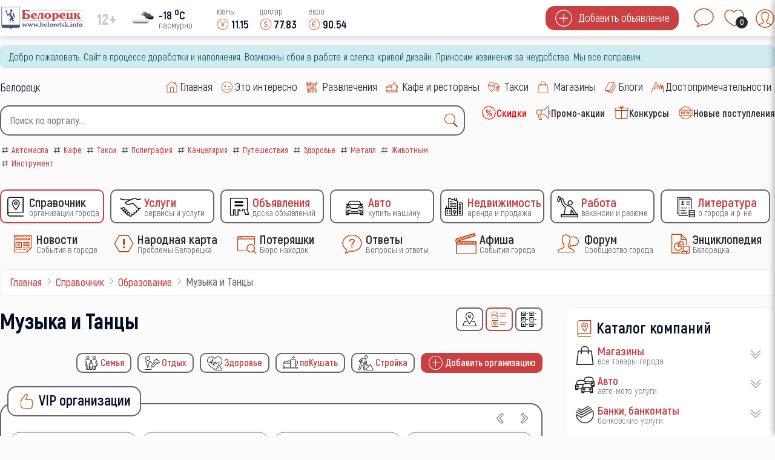

--- FILE ---
content_type: text/html; charset=utf-8
request_url: https://www.beloretsk.info/catalog/obrazovanie/muzyka-i-tantsy
body_size: 19340
content:
<!doctype html> 
<html lang="ru">
<head>
	<meta charset="utf-8">
	<meta name="description" content="Справочно-информационный сайт города Белорецка">
	<title>Музыка и Танцы</title>
	<link href="/catalog/obrazovanie/muzyka-i-tantsy?format=feed&amp;type=rss" rel="alternate" type="application/rss+xml" title="Музыка и Танцы">
	<link href="/catalog/obrazovanie/muzyka-i-tantsy?format=feed&amp;type=atom" rel="alternate" type="application/atom+xml" title="Музыка и Танцы">
	<link href="https://www.beloretsk.info/search?format=opensearch" rel="search" title="OpenSearch Справочно-информационный сайт в г. Белорецк" type="application/opensearchdescription+xml">
	<link href="/favicon.ico" rel="icon" type="image/vnd.microsoft.icon">

	<meta http-equiv="X-UA-Compatible" content="IE=edge" />
	<meta name="viewport" content="width=device-width, initial-scale=1.0, maximum-scale=1.0, user-scalable=0" />
<meta http-equiv="cache-control" content="no-cache">
<meta http-equiv="expires" content="0">

<meta name="theme-color" content="#fff">
<link rel="icon" sizes="192x192" href="/images/logo/logo192.png">

<meta name="apple-mobile-web-app-capable" content="yes">
<meta name="apple-mobile-web-app-status-bar-style" content="black">
<meta name="mobile-web-app-capable" content="yes">
<link rel="apple-touch-icon" sizes="192x192" href="/images/logo/logo192.png">
<link rel="apple-touch-icon" sizes="152x152" href="/images/logo/logo152.png">
<link rel="apple-touch-icon" sizes="72x72" href="/images/logo/logo072.png">

<link rel="shortcut icon" href="/favicon.ico">

<style>
	body::-webkit-scrollbar {
	  width: 12px;               
	}
	body::-webkit-scrollbar-track {
	  background: #fff;      
	}
	body::-webkit-scrollbar-thumb {
	  background-color: #050c26;   
	  border-radius:15px;     
	  border: 3px solid #fff;  
	}
	body {
	  scrollbar-width: thin;          /* "auto" или "thin"  */
	  scrollbar-color: #050c26 #fff;   /* плашка скролла и дорожка */ 
	}

	.load_page	{
      display:none;
    }
	.preloader,
	.load_page.preload {
      position: fixed;
      left: 0;
      top: 0;
      right: 0;
      bottom: 0;
      background: #fbfbfb;
      z-index: 99993;
    }
    .preloader__row{
      position: relative;
      top: 50%;
      left: 50%;
      width: 70px;
      height: 70px;
      margin-top: -35px;
      margin-left: -35px;
      text-align: center;
      animation: preloader-rotate 2s infinite linear;
    }
    .preloader__item {
      position: absolute;
      background-image:url('/images/preloader.gif');
	  background-size: 100% 100%;
		width: 65px;
		height: 65px;
    }

    .loaded_hiding .preloader{
      transition: 0.3s opacity;
      opacity: 0;
    }
	.load_page.preload {
      transition: 0.3s opacity;
      opacity:1 ;		
	}
    .loaded .preloader {
      display:none
    }
	.loaded .load_page.preload {display:block}
</style>	

</head>
<body>
<div class="preloader">
  <div class="preloader__row">
    <div class="preloader__item"></div>
    <div class="preloader__item"></div>
  </div>
</div>
	<script src="/media/vendor/jquery/js/jquery.min.js?3.7.1"></script>
	<script src="/media/legacy/js/jquery-noconflict.min.js?504da4"></script>
	<script type="application/json" class="joomla-script-options new">{"joomla.jtext":{"MOD_FINDER_SEARCH_VALUE":"Введите текст...","ERROR":"Ошибка","MESSAGE":"Сообщение","NOTICE":"Внимание","WARNING":"Предупреждение","JCLOSE":"Закрыть","JOK":"Ок","JOPEN":"Открыть"},"finder-search":{"url":"/component/finder/?task=suggestions.suggest&format=json&tmpl=component&Itemid=101"},"system.paths":{"root":"","rootFull":"https://www.beloretsk.info/","base":"","baseFull":"https://www.beloretsk.info/"},"csrf.token":"4ab8f5a58791487b25ed792999756cb6","plg_system_schedulerunner":{"interval":300}}</script>
	<script src="/media/system/js/core.min.js?83f2c9"></script>
	<script src="/media/vendor/awesomplete/js/awesomplete.min.js?1.1.5" defer></script>
	<script src="/media/com_finder/js/finder.min.js?5729ed" type="module"></script>
	<script src="/media/system/js/messages.min.js?7a5169" type="module"></script>
	<script src="/media/plg_system_schedulerunner/js/run-schedule.min.js?6a6885" type="module"></script>
	<script src="/modules/mod_sp_poll/assets/js/script.js"></script>
	<script>var base_url = 'https://www.beloretsk.info/index.php?option=com_sppolls'</script>

			<div class="header_menu" style="display:none">
	<div class="all_portal">
		<div class="top_height">
		</div
		><div class="top_logo_block">
			<ul class="mod-menu mod-list nav ">
<li class="nav-item item-121 current parent level1" ><a class="preloader_link" href="/catalog" title='Справочник Организации города'>
			<span class="city_menu_img">
			<img class="lazy" src="/images/icons/menu/catalog_35.webp" alt='Справочник' />
		</span><span class="city_txt">
		<span>Справочник</span>
			<small>Организации города</small>
		</span>
	</a></li><li class="nav-item item-3239 parent level1" ><a class="preloader_link" href="/service" title='Услуги Сервисы и услуги'>
			<span class="city_menu_img">
			<img class="lazy" src="/images/icons/menu/service_35.webp" alt='Услуги' />
		</span><span class="city_txt">
		<span>Услуги</span>
			<small>Сервисы и услуги</small>
		</span>
	</a></li><li class="nav-item item-533 parent level1" ><a class="preloader_link" href="/ob-yavleniya" title='Объявления Доска объявлений'>
			<span class="city_menu_img">
			<img class="lazy" src="/images/icons/menu/doska_35.webp" alt='Объявления' />
		</span><span class="city_txt">
		<span>Объявления</span>
			<small>Доска объявлений</small>
		</span>
	</a></li><li class="nav-item item-607 parent level1" ><a class="preloader_link" href="/avto" title='Авто Купить машину'>
			<span class="city_menu_img">
			<img class="lazy" src="/images/icons/menu/car_35.webp" alt='Авто' />
		</span><span class="city_txt">
		<span>Авто</span>
			<small>Купить машину</small>
		</span>
	</a></li><li class="nav-item item-265 parent level1" ><a class="preloader_link" href="/nedvizhimost" title='Недвижимость Аренда и продажа'>
			<span class="city_menu_img">
			<img class="lazy" src="/images/icons/menu/realty_35.webp" alt='Недвижимость' />
		</span><span class="city_txt">
		<span>Недвижимость</span>
			<small>Аренда и продажа</small>
		</span>
	</a></li><li class="nav-item item-264 parent level1" ><a class="preloader_link" href="/rabota" title='Работа Вакансии и резюме'>
			<span class="city_menu_img">
			<img class="lazy" src="/images/icons/menu/work_35.webp" alt='Работа' />
		</span><span class="city_txt">
		<span>Работа</span>
			<small>Вакансии и резюме</small>
		</span>
	</a></li><li class="nav-item item-4462 parent level1" ><a class="preloader_link" href="/knigi-o-beloretske-i-r-ne" title='Литература о городе и р-не'>
			<span class="city_menu_img">
			<img class="lazy" src="/images/icons/menu/work/resume_50.png#joomlaImage://local-images/icons/menu/work/resume_50.png?width=50&amp;height=50" alt='Литература' />
		</span><span class="city_txt">
		<span>Литература</span>
			<small>о городе и р-не</small>
		</span>
	</a></li></ul>
<ul class="mod-menu mod-list nav ">
<li class="nav-item item-123 parent level1" ><a class="preloader_link" href="/novosti" title='Новости События в городе'>
			<span class="city_menu_img">
			<img class="lazy" src="/images/icons/menu/news_35.webp" alt='Новости' />
		</span><span class="city_txt">
		<span>Новости</span>
			<small>События в городе</small>
		</span>
	</a></li><li class="nav-item item-2618 parent level1" ><a class="preloader_link" href="/narodnaya-karta" title='Народная карта Проблемы Белорецка'>
			<span class="city_menu_img">
			<img class="lazy" src="/images/icons/menu/problem_50.webp" alt='Народная карта' />
		</span><span class="city_txt">
		<span>Народная карта</span>
			<small>Проблемы Белорецка</small>
		</span>
	</a></li><li class="nav-item item-468 parent level1" ><a class="preloader_link" href="/poteryashki" title='Потеряшки Бюро находок'>
			<span class="city_menu_img">
			<img class="lazy" src="/images/icons/menu/poisk_50.webp" alt='Потеряшки' />
		</span><span class="city_txt">
		<span>Потеряшки</span>
			<small>Бюро находок</small>
		</span>
	</a></li><li class="nav-item item-3817 parent level1" ><a class="preloader_link" href="/otvety" title='Ответы Вопросы и ответы'>
			<span class="city_menu_img">
			<img class="lazy" src="/images/icons/menu/ask_50.webp" alt='Ответы' />
		</span><span class="city_txt">
		<span>Ответы</span>
			<small>Вопросы и ответы</small>
		</span>
	</a></li><li class="nav-item item-122 parent level1" ><a class="preloader_link" href="/afisha" title='Афиша События города'>
			<span class="city_menu_img">
			<img class="lazy" src="/images/icons/menu/afisha_50.webp" alt='Афиша' />
		</span><span class="city_txt">
		<span>Афиша</span>
			<small>События города</small>
		</span>
	</a></li><li class="nav-item item-342 level1" >
<a href="https://forum.beloretsk.info" title='Форум Сообщество города'>
			<span class="city_menu_img">
			<img src="/images/icons/menu/forum_50.webp" alt='Сообщество города' />
		</span>
	
	<span class="city_txt">
		<span>Форум</span>
			<small>Сообщество города</small>
		</span>
	</a></li><li class="nav-item item-4493 parent level1" ><a class="preloader_link" href="/entsiklopediya-beloretska" title='Энциклопедия Белорецка'>
			<span class="city_menu_img">
			<img class="lazy" src="/images/icons/menu/work/city_bank.png#joomlaImage://local-images/icons/menu/work/city_bank.png?width=50&amp;height=50" alt='Энциклопедия' />
		</span><span class="city_txt">
		<span>Энциклопедия</span>
			<small>Белорецка</small>
		</span>
	</a></li></ul>

		</div
		><div class="top_btn_block">
			<div class="top_wishlist_icon open-tooltip">
									<span class="icon-open-login">
						<img class="lazy" src="/images/icons/module/message_50.webp" alt="wishlist" />
						<span class="mes_count">0</span>
						<span class="tooltip">Мои сообщения</span>
					</span>
							</div
			><div class="top_wishlist_icon open-tooltip">
				<div class="wish_open">
					<img class="lazy" src="/images/icons/module/heart.webp" alt="wishlist" />
					<span class="wish_count">0</span>
					<span class="tooltip">Список избранного</span>
				</div>
			</div
			><div class="top_user_icon open-tooltip icon-open-login">
									<img class="lazy" src="/images/icons/mini_icons/login_35.webp" alt="user" />
								<span class="tooltip">Личный кабинет</span>
			</div>
		</div>
	</div>
</div>
<div id="mini_login">
	<div class="login_module">
		<div class="icone_close icon-close-login">
			<img class="lazy" src="/images/icons/menu/mobile_close.webp" alt="close" />
		</div>
		<div class="portal_top">
			<h3><img class="lazy" src="/images/icons/module/users_50.webp" alt="Личный кабинет" /><span>Личный кабинет</span></h3>	
	
<!--noindex-->
<div class="city_login">
<form action="/catalog/obrazovanie/muzyka-i-tantsy" method="post" id="mini_login-form" >
	<fieldset class="userdata">
		<p id="form-login-username">
			<input id="modlgn-username" type="text" name="username" class="inputbox"  size="18" placeholder="Логин" />
		</p>
		<p id="form-login-password">
			<input id="modlgn-passwd" type="password" name="password" class="inputbox" size="18" placeholder="Пароль" />
		</p>
	<div class="log_btn_block">
		<button type="submit" name="Submit" class="button" value=""><img class="lazy" src="/images/icons/mini_icons/login_35.webp" /><span>Войти</span ></button>
	</div
	><div class="remembe_block">
		<a  rel="nofollow" href="/reset">
			<img class="lazy" src="/images/icons/mini_icons/key_25.webp" />
			<span>Восстановить пароль</span>
		</a>
	</div>
	
	<input type="hidden" name="option" value="com_users" />
	<input type="hidden" name="task" value="user.login" />
	<input type="hidden" name="return" value="aW5kZXgucGhwP0l0ZW1pZD0yNDU3" />
	<input type="hidden" name="4ab8f5a58791487b25ed792999756cb6" value="1">	</fieldset>

	</form>
<div class="log_reg_text">
	<div>или войдите с помощью любой социальной сети</div>
</div>
<div id="slogin-buttons" class="slogin-no-login">
                    <a  rel="nofollow" class="preloader_link linkvkontakteslogin"  title="ВКонтакте" href="/component/slogin/provider/vkontakte/auth"><span class="vkontakteslogin slogin-ico">&nbsp;</span><span class="text-socbtn">ВКонтакте</span></a>
                    <a  rel="nofollow" class="preloader_link linkodnoklassnikislogin"  title="Одноклассники" href="/component/slogin/provider/odnoklassniki/auth"><span class="odnoklassnikislogin slogin-ico">&nbsp;</span><span class="text-socbtn">Одноклассники</span></a>
            
</div>
	<div class="pretext">
		<div>или пройти регистрацию на нашем сайте</div>
<a class="btn iframe-fancybox" data-type="iframe" data-src="/reg?tmpl=component" style="cursor:pointer"><img class="lazy" src="/images/icons/mini_icons/plus_35.webp" /><span>Регистрация</span></a>
<small>регистрация не займет у Вас более 1 минуты</small>	</div>


</div>
<!--/noindex-->

</div>
	</div>
</div>

<div class="top_header">
	<div class="all_portal">
		<div class="top_height">
		</div
		><div class="top_logo_block">
			<div class="city_logo">
				<a class="preloader_link" href="/"><img class="lazy" src="/images/logo/logo.webp" alt="городской портал" /></a>
			</div
			><div class="top_vozrast">
				12+			</div
			><div class="pogoda">
				<div class="pogoda_img ajax-fancybox" data-src="#fiveday">
	<img class="lazy" src="https://openweathermap.org/img/w/04n.png" alt="...">
</div
><div class="pogoda_info ajax-fancybox" data-src="#fiveday">
	<div class="w-temp"><strong>-18 <sup>o</sup>C</strong><span>пасмурно</span></div>
</div>

<div id="fiveday">
			<h4>20 января</h4>
					<div class="pogoda_time">00:00</div
			><div class="pogoda_icon"><img src="https://openweathermap.org/img/w/04n.png" alt="." /></div
			><div class="pogoda_tem_mod">
				<div>Температура: -17 ... -17&deg;C</div>
				<div>Ветер западный, 1.03 м/с</div>
			</div>
					<div class="pogoda_time">03:00</div
			><div class="pogoda_icon"><img src="https://openweathermap.org/img/w/04n.png" alt="." /></div
			><div class="pogoda_tem_mod">
				<div>Температура: -20 ... -18&deg;C</div>
				<div>Ветер северо-западный, 0.82 м/с</div>
			</div>
					<div class="pogoda_time">06:00</div
			><div class="pogoda_icon"><img src="https://openweathermap.org/img/w/04d.png" alt="." /></div
			><div class="pogoda_tem_mod">
				<div>Температура: -16 ... -16&deg;C</div>
				<div>Ветер западный, 0.7 м/с</div>
			</div>
					<div class="pogoda_time">09:00</div
			><div class="pogoda_icon"><img src="https://openweathermap.org/img/w/04d.png" alt="." /></div
			><div class="pogoda_tem_mod">
				<div>Температура: -11 ... -11&deg;C</div>
				<div>Ветер южный, 0.92 м/с</div>
			</div>
					<div class="pogoda_time">12:00</div
			><div class="pogoda_icon"><img src="https://openweathermap.org/img/w/04d.png" alt="." /></div
			><div class="pogoda_tem_mod">
				<div>Температура: -13 ... -13&deg;C</div>
				<div>Ветер юго-восточный, 0.59 м/с</div>
			</div>
					<div class="pogoda_time">15:00</div
			><div class="pogoda_icon"><img src="https://openweathermap.org/img/w/04n.png" alt="." /></div
			><div class="pogoda_tem_mod">
				<div>Температура: -16 ... -16&deg;C</div>
				<div>Ветер северо-восточный, 0.71 м/с</div>
			</div>
					<div class="pogoda_time">18:00</div
			><div class="pogoda_icon"><img src="https://openweathermap.org/img/w/04n.png" alt="." /></div
			><div class="pogoda_tem_mod">
				<div>Температура: -17 ... -17&deg;C</div>
				<div>Ветер северо-восточный, 1.17 м/с</div>
			</div>
					<div class="pogoda_time">21:00</div
			><div class="pogoda_icon"><img src="https://openweathermap.org/img/w/04n.png" alt="." /></div
			><div class="pogoda_tem_mod">
				<div>Температура: -17 ... -17&deg;C</div>
				<div>Ветер восточный, 1.38 м/с</div>
			</div>
					<h4>21 января</h4>
					<div class="pogoda_time">00:00</div
			><div class="pogoda_icon"><img src="https://openweathermap.org/img/w/04n.png" alt="." /></div
			><div class="pogoda_tem_mod">
				<div>Температура: -17 ... -17&deg;C</div>
				<div>Ветер восточный, 1.61 м/с</div>
			</div>
					<div class="pogoda_time">03:00</div
			><div class="pogoda_icon"><img src="https://openweathermap.org/img/w/13n.png" alt="." /></div
			><div class="pogoda_tem_mod">
				<div>Температура: -16 ... -16&deg;C</div>
				<div>Ветер восточный, 1.78 м/с</div>
			</div>
					<div class="pogoda_time">06:00</div
			><div class="pogoda_icon"><img src="https://openweathermap.org/img/w/13d.png" alt="." /></div
			><div class="pogoda_tem_mod">
				<div>Температура: -15 ... -15&deg;C</div>
				<div>Ветер восточный, 2.37 м/с</div>
			</div>
					<div class="pogoda_time">09:00</div
			><div class="pogoda_icon"><img src="https://openweathermap.org/img/w/13d.png" alt="." /></div
			><div class="pogoda_tem_mod">
				<div>Температура: -14 ... -14&deg;C</div>
				<div>Ветер восточный, 2.43 м/с</div>
			</div>
					<div class="pogoda_time">12:00</div
			><div class="pogoda_icon"><img src="https://openweathermap.org/img/w/04d.png" alt="." /></div
			><div class="pogoda_tem_mod">
				<div>Температура: -16 ... -16&deg;C</div>
				<div>Ветер восточный, 2.07 м/с</div>
			</div>
					<div class="pogoda_time">15:00</div
			><div class="pogoda_icon"><img src="https://openweathermap.org/img/w/04n.png" alt="." /></div
			><div class="pogoda_tem_mod">
				<div>Температура: -19 ... -19&deg;C</div>
				<div>Ветер восточный, 1.85 м/с</div>
			</div>
					<div class="pogoda_time">18:00</div
			><div class="pogoda_icon"><img src="https://openweathermap.org/img/w/04n.png" alt="." /></div
			><div class="pogoda_tem_mod">
				<div>Температура: -21 ... -21&deg;C</div>
				<div>Ветер восточный, 1.85 м/с</div>
			</div>
					<div class="pogoda_time">21:00</div
			><div class="pogoda_icon"><img src="https://openweathermap.org/img/w/04n.png" alt="." /></div
			><div class="pogoda_tem_mod">
				<div>Температура: -21 ... -21&deg;C</div>
				<div>Ветер восточный, 1.71 м/с</div>
			</div>
					<h4>22 января</h4>
					<div class="pogoda_time">00:00</div
			><div class="pogoda_icon"><img src="https://openweathermap.org/img/w/04n.png" alt="." /></div
			><div class="pogoda_tem_mod">
				<div>Температура: -22 ... -22&deg;C</div>
				<div>Ветер восточный, 1.47 м/с</div>
			</div>
					<div class="pogoda_time">03:00</div
			><div class="pogoda_icon"><img src="https://openweathermap.org/img/w/04n.png" alt="." /></div
			><div class="pogoda_tem_mod">
				<div>Температура: -25 ... -25&deg;C</div>
				<div>Ветер восточный, 1.46 м/с</div>
			</div>
					<div class="pogoda_time">06:00</div
			><div class="pogoda_icon"><img src="https://openweathermap.org/img/w/04d.png" alt="." /></div
			><div class="pogoda_tem_mod">
				<div>Температура: -21 ... -21&deg;C</div>
				<div>Ветер восточный, 1.43 м/с</div>
			</div>
					<div class="pogoda_time">09:00</div
			><div class="pogoda_icon"><img src="https://openweathermap.org/img/w/04d.png" alt="." /></div
			><div class="pogoda_tem_mod">
				<div>Температура: -18 ... -18&deg;C</div>
				<div>Ветер восточный, 1.59 м/с</div>
			</div>
					<div class="pogoda_time">12:00</div
			><div class="pogoda_icon"><img src="https://openweathermap.org/img/w/04d.png" alt="." /></div
			><div class="pogoda_tem_mod">
				<div>Температура: -18 ... -18&deg;C</div>
				<div>Ветер юго-восточный, 1.28 м/с</div>
			</div>
					<div class="pogoda_time">15:00</div
			><div class="pogoda_icon"><img src="https://openweathermap.org/img/w/04n.png" alt="." /></div
			><div class="pogoda_tem_mod">
				<div>Температура: -24 ... -24&deg;C</div>
				<div>Ветер восточный, 1.14 м/с</div>
			</div>
					<div class="pogoda_time">18:00</div
			><div class="pogoda_icon"><img src="https://openweathermap.org/img/w/04n.png" alt="." /></div
			><div class="pogoda_tem_mod">
				<div>Температура: -24 ... -24&deg;C</div>
				<div>Ветер восточный, 1.09 м/с</div>
			</div>
					<div class="pogoda_time">21:00</div
			><div class="pogoda_icon"><img src="https://openweathermap.org/img/w/04n.png" alt="." /></div
			><div class="pogoda_tem_mod">
				<div>Температура: -23 ... -23&deg;C</div>
				<div>Ветер восточный, 0.52 м/с</div>
			</div>
					<h4>23 января</h4>
					<div class="pogoda_time">00:00</div
			><div class="pogoda_icon"><img src="https://openweathermap.org/img/w/04n.png" alt="." /></div
			><div class="pogoda_tem_mod">
				<div>Температура: -27 ... -27&deg;C</div>
				<div>Ветер северо-восточный, 0.45 м/с</div>
			</div>
					<div class="pogoda_time">03:00</div
			><div class="pogoda_icon"><img src="https://openweathermap.org/img/w/04n.png" alt="." /></div
			><div class="pogoda_tem_mod">
				<div>Температура: -27 ... -27&deg;C</div>
				<div>Ветер северный, 0.61 м/с</div>
			</div>
					<div class="pogoda_time">06:00</div
			><div class="pogoda_icon"><img src="https://openweathermap.org/img/w/04d.png" alt="." /></div
			><div class="pogoda_tem_mod">
				<div>Температура: -20 ... -20&deg;C</div>
				<div>Ветер южный, 0.29 м/с</div>
			</div>
					<div class="pogoda_time">09:00</div
			><div class="pogoda_icon"><img src="https://openweathermap.org/img/w/04d.png" alt="." /></div
			><div class="pogoda_tem_mod">
				<div>Температура: -15 ... -15&deg;C</div>
				<div>Ветер южный, 0.8 м/с</div>
			</div>
					<div class="pogoda_time">12:00</div
			><div class="pogoda_icon"><img src="https://openweathermap.org/img/w/04d.png" alt="." /></div
			><div class="pogoda_tem_mod">
				<div>Температура: -18 ... -18&deg;C</div>
				<div>Ветер южный, 0.85 м/с</div>
			</div>
					<div class="pogoda_time">15:00</div
			><div class="pogoda_icon"><img src="https://openweathermap.org/img/w/04n.png" alt="." /></div
			><div class="pogoda_tem_mod">
				<div>Температура: -24 ... -24&deg;C</div>
				<div>Ветер северо-западный, 0.84 м/с</div>
			</div>
					<div class="pogoda_time">18:00</div
			><div class="pogoda_icon"><img src="https://openweathermap.org/img/w/04n.png" alt="." /></div
			><div class="pogoda_tem_mod">
				<div>Температура: -26 ... -26&deg;C</div>
				<div>Ветер северо-западный, 0.87 м/с</div>
			</div>
					<div class="pogoda_time">21:00</div
			><div class="pogoda_icon"><img src="https://openweathermap.org/img/w/04n.png" alt="." /></div
			><div class="pogoda_tem_mod">
				<div>Температура: -27 ... -27&deg;C</div>
				<div>Ветер северо-западный, 0.76 м/с</div>
			</div>
					<h4>24 января</h4>
					<div class="pogoda_time">00:00</div
			><div class="pogoda_icon"><img src="https://openweathermap.org/img/w/04n.png" alt="." /></div
			><div class="pogoda_tem_mod">
				<div>Температура: -28 ... -28&deg;C</div>
				<div>Ветер северо-западный, 0.97 м/с</div>
			</div>
					<div class="pogoda_time">03:00</div
			><div class="pogoda_icon"><img src="https://openweathermap.org/img/w/04n.png" alt="." /></div
			><div class="pogoda_tem_mod">
				<div>Температура: -28 ... -28&deg;C</div>
				<div>Ветер северо-западный, 0.96 м/с</div>
			</div>
					<div class="pogoda_time">06:00</div
			><div class="pogoda_icon"><img src="https://openweathermap.org/img/w/04d.png" alt="." /></div
			><div class="pogoda_tem_mod">
				<div>Температура: -20 ... -20&deg;C</div>
				<div>Ветер западный, 0.86 м/с</div>
			</div>
					<div class="pogoda_time">09:00</div
			><div class="pogoda_icon"><img src="https://openweathermap.org/img/w/04d.png" alt="." /></div
			><div class="pogoda_tem_mod">
				<div>Температура: -14 ... -14&deg;C</div>
				<div>Ветер западный, 1.34 м/с</div>
			</div>
					<div class="pogoda_time">12:00</div
			><div class="pogoda_icon"><img src="https://openweathermap.org/img/w/04d.png" alt="." /></div
			><div class="pogoda_tem_mod">
				<div>Температура: -17 ... -17&deg;C</div>
				<div>Ветер западный, 1.29 м/с</div>
			</div>
					<div class="pogoda_time">15:00</div
			><div class="pogoda_icon"><img src="https://openweathermap.org/img/w/04n.png" alt="." /></div
			><div class="pogoda_tem_mod">
				<div>Температура: -25 ... -25&deg;C</div>
				<div>Ветер северо-западный, 1.11 м/с</div>
			</div>
					<div class="pogoda_time">18:00</div
			><div class="pogoda_icon"><img src="https://openweathermap.org/img/w/04n.png" alt="." /></div
			><div class="pogoda_tem_mod">
				<div>Температура: -27 ... -27&deg;C</div>
				<div>Ветер северо-западный, 1.07 м/с</div>
			</div>
					<div class="pogoda_time">21:00</div
			><div class="pogoda_icon"><img src="https://openweathermap.org/img/w/04n.png" alt="." /></div
			><div class="pogoda_tem_mod">
				<div>Температура: -28 ... -28&deg;C</div>
				<div>Ветер северо-западный, 0.97 м/с</div>
			</div>
			</div>

			</div
			><div class="kurs">
							<span class="usd mob_usd">
					<small>юань <sup ></sup></small>
					<span>
						<img class="lazy" src="/images/icons/mini_icons/cny_35.webp" alt="cny" />
						<label>11.15</label>
					</span>
				</span>
				<span class="usd mob_usd">
					<small>доллар <sup ></sup></small>
					<span>
						<img class="lazy" src="/images/icons/mini_icons/usd_35.webp" alt="usd" />
						<label>77.83</label>
					</span>
				</span>
				<span class="usd mob_usd">
					<small>евро <sup  class="minus" ></sup></small>
					<span>
						<img class="lazy" src="/images/icons/mini_icons/euro_35.webp" alt="euro" />
						<label>90.54</label>
					</span>
				</span>
									</div>
		</div
		><div class="top_btn_block">
			<div class="top_add_btn">
									<span class="icon-open-login">
						<img class="lazy" src="/images/icons/mini_icons/plus_35.webp" alt="plus" />
						<span>Добавить объявление</span>
					</span>
							</div>
			<div class="top_wishlist_icon open-tooltip">
									<span class="icon-open-login">
						<img class="lazy" src="/images/icons/module/message_50.webp" alt="wishlist" />
						<span class="mes_count">0</span>
						<span class="tooltip">Мои сообщения</span>
					</span>
							</div
			><div class="top_wishlist_icon open-tooltip">
				<div class="wish_open">
					<img class="lazy" src="/images/icons/module/heart.webp" alt="wishlist" />
					<span class="wish_count">0</span>
					<span class="tooltip">Список избранного</span>
				</div>
			</div
			><div class="top_user_icon open-tooltip icon-open-login">
									<img class="lazy" src="/images/icons/mini_icons/login_35.webp" alt="user" />
								<span class="tooltip">Личный кабинет</span>
			</div>
		</div>
	</div>
</div>
<div class="all_portal">
	<div id="system-message-container" aria-live="polite"></div>

			<div class="alert alert-info">Добро пожаловать. Сайт в процессе доработки и наполнения. Возможны сбои в работе и слегка кривой дизайн. Приносим извинения за неудобства. Мы все поправим. </div>
	</div>
<div class="all_portal">
	<div class="like_block">
		<div class="gorod">
			Белорецк		</div>
					<script type="text/javascript">
			  window.vkAsyncInit = function() {
				VK.init({
				  apiId: 51646706,
				  onlyWidgets: true
				});
				
				VK.Widgets.Like("vk_like", {type: "mini", height: 20, pageImage:"https://www.beloretsk.info/templates/gorod/images/like_vk.png"});
				VK.Widgets.Group("vk_groups", {mode: 3, width: "auto"}, 55917638);
			  };

			  setTimeout(function() {
				var el = document.createElement("script");
				el.type = "text/javascript";
				el.src = "https://vk.com/js/api/openapi.js?146";
				el.async = true;
				document.getElementById("vk_like").appendChild(el);
			  }, 3000);
			</script>

			<div id="vk_like"></div>
			</div
	><div class="top_menu">
		<ul class="mod-menu mod-list nav ">
<li class="nav-item item-101 default level1" ><a class="preloader_link" href="/" title='Главная '>
			<span class="city_menu_img">
			<img class="lazy" src="/images/icons/menu/home_30.webp" alt='Главная' />
		</span><span class="city_txt">
		<span>Главная</span>
		</span>
	</a></li><li class="nav-item item-281 level1" ><a class="preloader_link" href="/eto-interesno" title='Это интересно '>
			<span class="city_menu_img">
			<img class="lazy" src="/images/icons/menu/interest_30.webp" alt='Это интересно' />
		</span><span class="city_txt">
		<span>Это интересно</span>
		</span>
	</a></li><li class="nav-item item-124 level1" >
<a href="/catalog/razvlecheniya-i-otdykh" title='Развлечения '>
			<span class="city_menu_img">
			<img src="/images/icons/menu/party_30.webp" alt='' />
		</span>
	
	<span class="city_txt">
		<span>Развлечения</span>
		</span>
	</a></li><li class="nav-item item-125 level1" >
<a href="/catalog/kafe-bary-restorany" title='Кафе и рестораны '>
			<span class="city_menu_img">
			<img src="/images/icons/menu/cafe_30.webp" alt='' />
		</span>
	
	<span class="city_txt">
		<span>Кафе и рестораны</span>
		</span>
	</a></li><li class="nav-item item-126 level1" >
<a href="/catalog/avto/taksi" title='Такси '>
			<span class="city_menu_img">
			<img src="/images/icons/menu/taxi_30.webp" alt='' />
		</span>
	
	<span class="city_txt">
		<span>Такси</span>
		</span>
	</a></li><li class="nav-item item-127 level1" >
<a href="/catalog/magaziny" title='Магазины '>
			<span class="city_menu_img">
			<img src="/images/icons/menu/shop_30.webp" alt='' />
		</span>
	
	<span class="city_txt">
		<span>Магазины</span>
		</span>
	</a></li><li class="nav-item item-2397 parent level1" ><a class="preloader_link" href="/blogi" title='Блоги '>
			<span class="city_menu_img">
			<img class="lazy" src="/images/icons/menu/blog_30.webp" alt='Блоги' />
		</span><span class="city_txt">
		<span>Блоги</span>
		</span>
	</a></li><li class="nav-item item-128 parent level1" ><a class="preloader_link" href="/dostoprimechatelnosti" title='Достопримечательности '>
			<span class="city_menu_img">
			<img class="lazy" src="/images/icons/menu/dost_30.webp" alt='Достопримечательности' />
		</span><span class="city_txt">
		<span>Достопримечательности</span>
		</span>
	</a></li></ul>

	</div>
</div>
<div class="all_portal">
	<div class="search">
		
<form class="mod-finder js-finder-searchform form-search" action="/search" method="get" role="search">
    <div class="mod-finder__search input-group"><input type="text" name="q" id="mod-finder-searchword92" class="js-finder-search-query form-control" value="" placeholder="Поиск по порталу..."><button class="btn btn-primary finder" type="submit" title="Найти"><img src="/images/icons/module/search_30.webp" alt="поиск" /></button></div>
            </form>

		<div class="mod_tags">
			<div class="tagspopular ">
	<ul>
<li>
	<a class="preloader_link" href="/tag/114-avtomasla">
		<img class="lazy" src="/images/icons/mini_icons/hashtag_25.webp" alt="hashtag" />
		<span>Автомасла</span>
					
	</a>
</li>
<li>
	<a class="preloader_link" href="/tag/75-kafe">
		<img class="lazy" src="/images/icons/mini_icons/hashtag_25.webp" alt="hashtag" />
		<span>Кафе</span>
					
	</a>
</li>
<li>
	<a class="preloader_link" href="/tag/101-taksi">
		<img class="lazy" src="/images/icons/mini_icons/hashtag_25.webp" alt="hashtag" />
		<span>Такси</span>
					
	</a>
</li>
<li>
	<a class="preloader_link" href="/tag/104-poligrafiya">
		<img class="lazy" src="/images/icons/mini_icons/hashtag_25.webp" alt="hashtag" />
		<span>Полиграфия</span>
					
	</a>
</li>
<li>
	<a class="preloader_link" href="/tag/109-kantselyariya">
		<img class="lazy" src="/images/icons/mini_icons/hashtag_25.webp" alt="hashtag" />
		<span>Канцелярия</span>
					
	</a>
</li>
<li>
	<a class="preloader_link" href="/tag/81-puteshestviya">
		<img class="lazy" src="/images/icons/mini_icons/hashtag_25.webp" alt="hashtag" />
		<span>Путешествия</span>
					
	</a>
</li>
<li>
	<a class="preloader_link" href="/tag/77-zdorove">
		<img class="lazy" src="/images/icons/mini_icons/hashtag_25.webp" alt="hashtag" />
		<span>Здоровье</span>
					
	</a>
</li>
<li>
	<a class="preloader_link" href="/tag/110-metall">
		<img class="lazy" src="/images/icons/mini_icons/hashtag_25.webp" alt="hashtag" />
		<span>Металл</span>
					
	</a>
</li>
<li>
	<a class="preloader_link" href="/tag/103-zhivotnym">
		<img class="lazy" src="/images/icons/mini_icons/hashtag_25.webp" alt="hashtag" />
		<span>Животным</span>
					
	</a>
</li>
<li>
	<a class="preloader_link" href="/tag/80-instrument">
		<img class="lazy" src="/images/icons/mini_icons/hashtag_25.webp" alt="hashtag" />
		<span>Инструмент</span>
					
	</a>
</li>
	</ul>
</div>

		</div>
	</div
	><div class="sale_menu">
		<ul class="mod-menu mod-list nav ">
<li class="nav-item item-2808 level1" ><a class="preloader_link" href="/skidki" title='Скидки '>
			<span class="city_menu_img">
			<img class="lazy" src="/images/icons/menu/sale_30.webp" alt='Скидки' />
		</span><span class="city_txt">
		<span>Скидки</span>
		</span>
	</a></li><li class="nav-item item-4399 level1" ><a class="preloader_link" href="/promo-aktsii" title='Промо-акции '>
			<span class="city_menu_img">
			<img class="lazy" src="/images/icons/menu/promo_50.png#joomlaImage://local-images/icons/menu/promo_50.png?width=50&amp;height=50" alt='Промо-акции' />
		</span><span class="city_txt">
		<span>Промо-акции</span>
		</span>
	</a></li><li class="nav-item item-2810 level1" ><a class="preloader_link" href="/konkursy" title='Конкурсы '>
			<span class="city_menu_img">
			<img class="lazy" src="/images/icons/menu/podarok_30.webp" alt='Конкурсы' />
		</span><span class="city_txt">
		<span>Конкурсы</span>
		</span>
	</a></li><li class="nav-item item-2809 level1" ><a class="preloader_link" href="/novye-postupleniya" title='Новые поступления '>
			<span class="city_menu_img">
			<img class="lazy" src="/images/icons/menu/new_30.webp" alt='Новые поступления' />
		</span><span class="city_txt">
		<span>Новые поступления</span>
		</span>
	</a></li></ul>

		<div class="phone">
			
		</div>
	</div>
	
	<div class="mainmenu">
		<ul class="mod-menu mod-list nav ">
<li class="nav-item item-121 current parent level1" ><a class="preloader_link" href="/catalog" title='Справочник Организации города'>
			<span class="city_menu_img">
			<img class="lazy" src="/images/icons/menu/catalog_35.webp" alt='Справочник' />
		</span><span class="city_txt">
		<span>Справочник</span>
			<small>Организации города</small>
		</span>
	</a></li><li class="nav-item item-3239 parent level1" ><a class="preloader_link" href="/service" title='Услуги Сервисы и услуги'>
			<span class="city_menu_img">
			<img class="lazy" src="/images/icons/menu/service_35.webp" alt='Услуги' />
		</span><span class="city_txt">
		<span>Услуги</span>
			<small>Сервисы и услуги</small>
		</span>
	</a></li><li class="nav-item item-533 parent level1" ><a class="preloader_link" href="/ob-yavleniya" title='Объявления Доска объявлений'>
			<span class="city_menu_img">
			<img class="lazy" src="/images/icons/menu/doska_35.webp" alt='Объявления' />
		</span><span class="city_txt">
		<span>Объявления</span>
			<small>Доска объявлений</small>
		</span>
	</a></li><li class="nav-item item-607 parent level1" ><a class="preloader_link" href="/avto" title='Авто Купить машину'>
			<span class="city_menu_img">
			<img class="lazy" src="/images/icons/menu/car_35.webp" alt='Авто' />
		</span><span class="city_txt">
		<span>Авто</span>
			<small>Купить машину</small>
		</span>
	</a></li><li class="nav-item item-265 parent level1" ><a class="preloader_link" href="/nedvizhimost" title='Недвижимость Аренда и продажа'>
			<span class="city_menu_img">
			<img class="lazy" src="/images/icons/menu/realty_35.webp" alt='Недвижимость' />
		</span><span class="city_txt">
		<span>Недвижимость</span>
			<small>Аренда и продажа</small>
		</span>
	</a></li><li class="nav-item item-264 parent level1" ><a class="preloader_link" href="/rabota" title='Работа Вакансии и резюме'>
			<span class="city_menu_img">
			<img class="lazy" src="/images/icons/menu/work_35.webp" alt='Работа' />
		</span><span class="city_txt">
		<span>Работа</span>
			<small>Вакансии и резюме</small>
		</span>
	</a></li><li class="nav-item item-4462 parent level1" ><a class="preloader_link" href="/knigi-o-beloretske-i-r-ne" title='Литература о городе и р-не'>
			<span class="city_menu_img">
			<img class="lazy" src="/images/icons/menu/work/resume_50.png#joomlaImage://local-images/icons/menu/work/resume_50.png?width=50&amp;height=50" alt='Литература' />
		</span><span class="city_txt">
		<span>Литература</span>
			<small>о городе и р-не</small>
		</span>
	</a></li></ul>

	</div>
	
	<div class="bottom_menu">
		<ul class="mod-menu mod-list nav ">
<li class="nav-item item-123 parent level1" ><a class="preloader_link" href="/novosti" title='Новости События в городе'>
			<span class="city_menu_img">
			<img class="lazy" src="/images/icons/menu/news_35.webp" alt='Новости' />
		</span><span class="city_txt">
		<span>Новости</span>
			<small>События в городе</small>
		</span>
	</a></li><li class="nav-item item-2618 parent level1" ><a class="preloader_link" href="/narodnaya-karta" title='Народная карта Проблемы Белорецка'>
			<span class="city_menu_img">
			<img class="lazy" src="/images/icons/menu/problem_50.webp" alt='Народная карта' />
		</span><span class="city_txt">
		<span>Народная карта</span>
			<small>Проблемы Белорецка</small>
		</span>
	</a></li><li class="nav-item item-468 parent level1" ><a class="preloader_link" href="/poteryashki" title='Потеряшки Бюро находок'>
			<span class="city_menu_img">
			<img class="lazy" src="/images/icons/menu/poisk_50.webp" alt='Потеряшки' />
		</span><span class="city_txt">
		<span>Потеряшки</span>
			<small>Бюро находок</small>
		</span>
	</a></li><li class="nav-item item-3817 parent level1" ><a class="preloader_link" href="/otvety" title='Ответы Вопросы и ответы'>
			<span class="city_menu_img">
			<img class="lazy" src="/images/icons/menu/ask_50.webp" alt='Ответы' />
		</span><span class="city_txt">
		<span>Ответы</span>
			<small>Вопросы и ответы</small>
		</span>
	</a></li><li class="nav-item item-122 parent level1" ><a class="preloader_link" href="/afisha" title='Афиша События города'>
			<span class="city_menu_img">
			<img class="lazy" src="/images/icons/menu/afisha_50.webp" alt='Афиша' />
		</span><span class="city_txt">
		<span>Афиша</span>
			<small>События города</small>
		</span>
	</a></li><li class="nav-item item-342 level1" >
<a href="https://forum.beloretsk.info" title='Форум Сообщество города'>
			<span class="city_menu_img">
			<img src="/images/icons/menu/forum_50.webp" alt='Сообщество города' />
		</span>
	
	<span class="city_txt">
		<span>Форум</span>
			<small>Сообщество города</small>
		</span>
	</a></li><li class="nav-item item-4493 parent level1" ><a class="preloader_link" href="/entsiklopediya-beloretska" title='Энциклопедия Белорецка'>
			<span class="city_menu_img">
			<img class="lazy" src="/images/icons/menu/work/city_bank.png#joomlaImage://local-images/icons/menu/work/city_bank.png?width=50&amp;height=50" alt='Энциклопедия' />
		</span><span class="city_txt">
		<span>Энциклопедия</span>
			<small>Белорецка</small>
		</span>
	</a></li></ul>

	</div>
	
		<div class="breadcrumb">
			<ul itemscope itemtype="https://schema.org/BreadcrumbList" class="breadcrumb">
					<li class="active">
				<span class="divider icon-location"></span>
			</li>
		
						<li itemprop="itemListElement" itemscope itemtype="https://schema.org/ListItem">
											<a itemprop="item" href="/" class="preloader_link pathway"><span itemprop="name">Главная</span></a>
					
											<span class="divider">
							<img class="lazy" src="/images/icons/mini_icons/right_25.webp" />
						</span>
										<meta itemprop="position" content="1">
				</li>
							<li itemprop="itemListElement" itemscope itemtype="https://schema.org/ListItem">
											<a itemprop="item" href="/catalog" class="preloader_link pathway"><span itemprop="name">Справочник</span></a>
					
											<span class="divider">
							<img class="lazy" src="/images/icons/mini_icons/right_25.webp" />
						</span>
										<meta itemprop="position" content="2">
				</li>
							<li itemprop="itemListElement" itemscope itemtype="https://schema.org/ListItem">
											<a itemprop="item" href="/catalog/obrazovanie" class="preloader_link pathway"><span itemprop="name">Образование</span></a>
					
											<span class="divider">
							<img class="lazy" src="/images/icons/mini_icons/right_25.webp" />
						</span>
										<meta itemprop="position" content="3">
				</li>
							<li itemprop="itemListElement" itemscope itemtype="https://schema.org/ListItem" class="active">
					<span itemprop="name">
						Музыка и Танцы					</span>
					<meta itemprop="position" content="4">
				</li>
				</ul>

	</div>
		
	
</div>

	

<div class="all_portal">
		</div>
	
<div class="all_portal">
		</div>
	
<div class="all_portal">
		</div>
<div class="all_portal">
		<div id="all_content" data-sticky-container >
		<div id="main_content" class="main_content">
			
<div class="catalog_items">
<div class="page-header">	
			<h1> 							<span class="subheading-category">Музыка и Танцы</span>
					</h1>
	</div
><div class="list_view">
		<a class="map_btn iframe-fancybox open-tooltip" data-type="iframe" data-src="?catid=96&tmpl=map" href="javascript:;" >
		<img src="/images/icons/form/map_50.webp" alt="map" />
		<span class="tooltip">Показать на карте</span>
	</a>
	<a href="#" class="grid active open-tooltip">
		<img src="/images/icons/mini_icons/grid_50.webp" />
		<span class="tooltip">Подробный список</span>
		<sup></sup>
	</a>
	<a href="#" class="list open-tooltip">
		<img src="/images/icons/mini_icons/list_50.webp" />
		<span class="tooltip">Компактный список</span>
		<sup></sup>
	</a>
	</div>

<div class="add_button mini_menu">
	<ul class="menu mod-list nav ">
<li class="nav-item item-408 level1" ><a class="preloader_link" href="/semya" href="javascript:;" title='Семья '>

			<span class="city_menu_img">
			<img class="lazy" src="/images/icons/menu/afisha/family_35.webp" alt='Семья' />
		</span>
	
	<span class="city_txt">
		<span>Семья</span>
		</span>
	</a></li><li class="nav-item item-1264 level1" ><a class="preloader_link" href="/otdykh" href="javascript:;" title='Отдых '>

			<span class="city_menu_img">
			<img class="lazy" src="/images/icons/menu/afisha/otdih_35.webp" alt='Отдых' />
		</span>
	
	<span class="city_txt">
		<span>Отдых</span>
		</span>
	</a></li><li class="nav-item item-1265 level1" ><a class="preloader_link" href="/zdorove" href="javascript:;" title='Здоровье '>

			<span class="city_menu_img">
			<img class="lazy" src="/images/icons/menu/afisha/medical_35.webp" alt='Здоровье' />
		</span>
	
	<span class="city_txt">
		<span>Здоровье</span>
		</span>
	</a></li><li class="nav-item item-1266 level1" ><a class="preloader_link" href="/pokushat" href="javascript:;" title='поКушать '>

			<span class="city_menu_img">
			<img class="lazy" src="/images/icons/menu/afisha/food_35.webp" alt='поКушать' />
		</span>
	
	<span class="city_txt">
		<span>поКушать</span>
		</span>
	</a></li><li class="nav-item item-1267 level1" ><a class="preloader_link" href="/strojka" href="javascript:;" title='Стройка '>

			<span class="city_menu_img">
			<img class="lazy" src="/images/icons/menu/afisha/stroika_35.webp" alt='Стройка' />
		</span>
	
	<span class="city_txt">
		<span>Стройка</span>
		</span>
	</a></li><li class="nav-item item-2451 divider level1" >			<span class="city_menu_img no_login">
			<img src="/images/icons/menu/afisha/plus_35.webp" alt='Добавить организацию' />
		</span>
	
	<span class="city_txt no_login">
		<span>Добавить организацию</span>
		</span>
	</li></ul>
</div>
<div id="cont_fil">
	
<div id="content" class="items-leading clearfix">
				<div class="home_vip">
		<div class="portal_top">
			<h3><img class="lazy" src="/images/icons/module/rekomend_50.webp" alt="VIP организации" /><span>VIP организации</span></h3>	
	

 <script>
    document.addEventListener('DOMContentLoaded', function () {
      const slider = new ChiefSlider('.slider2', {
        loop: true,
        autoplay: false,
        interval: 20000,
      });
    });
  </script>
  <div class="container">
    <div class="slider2">
      <div class="slider__container">
        <div class="slider__wrapper">
          <div class="slider__items">
		
	<div class="slider__item">
	<div class="slider__item-container">
	<div class="slider__item-content">
		<div class="slider_item_block freedom">
			<div class="slider_img">
				<a class="iframe-fancybox" data-type="iframe" data-src="/platnoe-razmeshenie?tmpl=component" href="javascript:;" title="VIP размещение">
					<img class="lazy" src="/images/cache/e2737211eded540391c4c4a0e3d110bb_w300_h200_cp.webp"  alt="mesto" />
				</a>
			</div>
			<div class="slider_text">
				<h2>
					<a class="iframe-fancybox" data-type="iframe" data-src="/platnoe-razmeshenie?tmpl=component" href="javascript:;" title="VIP размещение">
						VIP размещение					</a>
				</h2>
				<div class="vip_text">Лучшие позиции для Вашего объявления</div>
				<div class="ic_cat">
					<a class="iframe-fancybox" data-type="iframe" data-src="/platnoe-razmeshenie?tmpl=component" href="javascript:;" title="VIP размещение">
						Как сюда попасть?					</a>
				</div>
			</div>
		</div>
	</div>
	</div>
	</div>
	<div class="slider__item">
	<div class="slider__item-container">
	<div class="slider__item-content">
		<div class="slider_item_block freedom">	
			<div class="slider_img">
				<a class="iframe-fancybox" data-type="iframe" data-src="/platnoe-razmeshenie?tmpl=component" href="javascript:;" title="VIP размещение">
					<img class="lazy" src="/images/cache/e2737211eded540391c4c4a0e3d110bb_w300_h200_cp.webp"  alt="mesto" />
				</a>
			</div>
			<div class="slider_text">
				<h2>
					<a class="iframe-fancybox" data-type="iframe" data-src="/platnoe-razmeshenie?tmpl=component" href="javascript:;" title="VIP размещение">
						VIP размещение					</a>
				</h2>
				<div class="vip_text">Лучшие позиции для Вашего объявления</div>
				<div class="ic_cat">
					<a class="iframe-fancybox" data-type="iframe" data-src="/platnoe-razmeshenie?tmpl=component" href="javascript:;" title="VIP размещение">
						Как сюда попасть?					</a>
				</div>
			</div>
		</div>		
	</div>
	</div>
	</div>
	<div class="slider__item">
	<div class="slider__item-container">
	<div class="slider__item-content">
		<div class="slider_item_block freedom">		
			<div class="slider_img">
				<a class="iframe-fancybox" data-type="iframe" data-src="/platnoe-razmeshenie?tmpl=component" href="javascript:;" title="VIP размещение">
					<img class="lazy" src="/images/cache/e2737211eded540391c4c4a0e3d110bb_w300_h200_cp.webp"  alt="mesto" />
				</a>
			</div>
			<div class="slider_text">
				<h2>
					<a class="iframe-fancybox" data-type="iframe" data-src="/platnoe-razmeshenie?tmpl=component" href="javascript:;" title="VIP размещение">
						VIP размещение					</a>
				</h2>
				<div class="vip_text">Лучшие позиции для Вашего объявления</div>
				<div class="ic_cat">
					<a class="iframe-fancybox" data-type="iframe" data-src="/platnoe-razmeshenie?tmpl=component" href="javascript:;" title="VIP размещение">
						Как сюда попасть?					</a>
				</div>
			</div>
		</div>		
	</div>
	</div>
	</div>
	<div class="slider__item">
	<div class="slider__item-container">
	<div class="slider__item-content">
		<div class="slider_item_block freedom">		
			<div class="slider_img">
				<a class="iframe-fancybox" data-type="iframe" data-src="/platnoe-razmeshenie?tmpl=component" href="javascript:;" title="VIP размещение">
					<img class="lazy" src="/images/cache/e2737211eded540391c4c4a0e3d110bb_w300_h200_cp.webp"  alt="mesto" />
				</a>
			</div>
			<div class="slider_text">
				<h2>
					<a class="iframe-fancybox" data-type="iframe" data-src="/platnoe-razmeshenie?tmpl=component" href="javascript:;" title="VIP размещение">
						VIP размещение					</a>
				</h2>
				<div class="vip_text">Лучшие позиции для Вашего объявления</div>
				<div class="ic_cat">
					<a class="iframe-fancybox" data-type="iframe" data-src="/platnoe-razmeshenie?tmpl=component" href="javascript:;" title="VIP размещение">
						Как сюда попасть?					</a>
				</div>
			</div>
		</div>		
	</div>
	</div>
	</div>
	<div class="slider__item">
	<div class="slider__item-container">
	<div class="slider__item-content">
		<div class="slider_item_block freedom">		
			<div class="slider_img">
				<a class="iframe-fancybox" data-type="iframe" data-src="/platnoe-razmeshenie?tmpl=component" href="javascript:;" title="VIP размещение">
					<img class="lazy" src="/images/cache/e2737211eded540391c4c4a0e3d110bb_w300_h200_cp.webp"  alt="mesto" />
				</a>
			</div>
			<div class="slider_text">
				<h2>
					<a class="iframe-fancybox" data-type="iframe" data-src="/platnoe-razmeshenie?tmpl=component" href="javascript:;" title="VIP размещение">
						VIP размещение					</a>
				</h2>
				<div class="vip_text">Лучшие позиции для Вашего объявления</div>
				<div class="ic_cat">
					<a class="iframe-fancybox" data-type="iframe" data-src="/platnoe-razmeshenie?tmpl=component" href="javascript:;" title="VIP размещение">
						Как сюда попасть?					</a>
				</div>
			</div>
		</div>		
	</div>
	</div>
	</div>

      </div>
      <a href="#" class="slider__control" data-slide="prev"></a>
      <a href="#" class="slider__control" data-slide="next"></a>
      <ol class="slider__indicators">
										<li data-slide-to="1"></li>
							<li data-slide-to="2"></li>
							<li data-slide-to="3"></li>
										<li data-slide-to="4"></li>
										<li data-slide-to="5"></li>
			
      </ol>
	</div>
</div>
   </div>
</div>

</div>	</div>
	
	<div class="user_custom">
		<div class="padding">
			<div class="mod-banners bannergroup">

    <div class="mod-banners__item banneritem">
                                                                                                                                                                                                                                                                                                                                                                                                                                        <a
                            href="/component/banners/click/4" target="_blank" rel="noopener noreferrer"
                            title="Реклама в каталогах центр 1100*150">
                            <img src="https://www.beloretsk.info/images/r/1100x150.png" alt="Реклама в каталогах центр 1100*150" width="1150" height="150">                        </a>
                                                            </div>

</div>
		</div>
	</div>
	</div>

	</div>
</div>

				
		</div
		><div class="right">
				<div class="right_menu"><div class="portal_top">
			<h3><img class="lazy" src="/images/icons/module/catalog_50.webp" alt="Каталог компаний" /><span>Каталог компаний</span></h3>	
	<ul class="mod-menu mod-list nav  no_count">
<li class="nav-item item-182 deeper parent level2" ><a class="preloader_link" href="/catalog/magaziny" title="Магазины">
<span class="city_menu_img">
			<img class="lazy" src="/images/icons/menu/catalog/city_shop.webp" alt='все товары города' />
</span><span class="menu_txt">
			<span>
			Магазины 
		</span>
			<small>все товары города</small>
		</span>
</a>
<span class="parent_img">
<img class="lazy" src="/images/icons/menu/parent_25.webp" alt="parent" />
</span>
<ul class="mod-menu__sub level2 list-unstyled small"><li class="nav-item item-183 level3" ><a class="preloader_link" href="/catalog/magaziny/bizhuteriya" title="Бижутерия">
		<span class="marker"></span><span class="menu_txt">
			<span>
			Бижутерия 
		</span>
		</span>
</a>
</li><li class="nav-item item-184 level3" ><a class="preloader_link" href="/catalog/magaziny/bytovaya-tekhnika" title="Бытовая техника">
		<span class="marker"></span><span class="menu_txt">
			<span>
			Бытовая техника 
		</span>
		</span>
</a>
</li><li class="nav-item item-185 level3" ><a class="preloader_link" href="/catalog/magaziny/bytovaya-khimiya" title="Бытовая химия">
		<span class="marker"></span><span class="menu_txt">
			<span>
			Бытовая химия 
		</span>
		</span>
</a>
</li><li class="nav-item item-186 level3" ><a class="preloader_link" href="/catalog/magaziny/internet-magaziny" title="Интернет - магазины">
		<span class="marker"></span><span class="menu_txt">
			<span>
			Интернет - магазины 
		</span>
		</span>
</a>
</li><li class="nav-item item-187 level3" ><a class="preloader_link" href="/catalog/magaziny/kantstovary-i-knigi" title="Канцтовары и книги">
		<span class="marker"></span><span class="menu_txt">
			<span>
			Канцтовары и книги 
		</span>
		</span>
</a>
</li><li class="nav-item item-188 level3" ><a class="preloader_link" href="/catalog/magaziny/kozhgalantereya" title="Кожгалантерея">
		<span class="marker"></span><span class="menu_txt">
			<span>
			Кожгалантерея 
		</span>
		</span>
</a>
</li><li class="nav-item item-189 level3" ><a class="preloader_link" href="/catalog/magaziny/kompyutery" title="Компьютеры">
		<span class="marker"></span><span class="menu_txt">
			<span>
			Компьютеры 
		</span>
		</span>
</a>
</li><li class="nav-item item-190 level3" ><a class="preloader_link" href="/catalog/magaziny/kosmetika-i-parfyumeriya" title="Косметика и парфюмерия">
		<span class="marker"></span><span class="menu_txt">
			<span>
			Косметика и парфюмерия 
		</span>
		</span>
</a>
</li><li class="nav-item item-191 level3" ><a class="preloader_link" href="/catalog/magaziny/lombardy" title="Ломбарды">
		<span class="marker"></span><span class="menu_txt">
			<span>
			Ломбарды 
		</span>
		</span>
</a>
</li><li class="nav-item item-192 level3" ><a class="preloader_link" href="/catalog/magaziny/multimedia" title="Мультимедиа">
		<span class="marker"></span><span class="menu_txt">
			<span>
			Мультимедиа 
		</span>
		</span>
</a>
</li><li class="nav-item item-193 level3" ><a class="preloader_link" href="/catalog/magaziny/narodnyj-promysel" title="Народный промысел">
		<span class="marker"></span><span class="menu_txt">
			<span>
			Народный промысел 
		</span>
		</span>
</a>
</li><li class="nav-item item-194 level3" ><a class="preloader_link" href="/catalog/magaziny/nizhnee-bele" title="Нижнее белье">
		<span class="marker"></span><span class="menu_txt">
			<span>
			Нижнее белье 
		</span>
		</span>
</a>
</li><li class="nav-item item-195 level3" ><a class="preloader_link" href="/catalog/magaziny/obuv" title="Обувь">
		<span class="marker"></span><span class="menu_txt">
			<span>
			Обувь 
		</span>
		</span>
</a>
</li><li class="nav-item item-196 level3" ><a class="preloader_link" href="/catalog/magaziny/odezhda" title="Одежда">
		<span class="marker"></span><span class="menu_txt">
			<span>
			Одежда 
		</span>
		</span>
</a>
</li><li class="nav-item item-197 level3" ><a class="preloader_link" href="/catalog/magaziny/optika" title="Оптика">
		<span class="marker"></span><span class="menu_txt">
			<span>
			Оптика 
		</span>
		</span>
</a>
</li><li class="nav-item item-198 level3" ><a class="preloader_link" href="/catalog/magaziny/podarki" title="Подарки">
		<span class="marker"></span><span class="menu_txt">
			<span>
			Подарки 
		</span>
		</span>
</a>
</li><li class="nav-item item-199 level3" ><a class="preloader_link" href="/catalog/magaziny/posuda" title="Посуда">
		<span class="marker"></span><span class="menu_txt">
			<span>
			Посуда 
		</span>
		</span>
</a>
</li><li class="nav-item item-200 level3" ><a class="preloader_link" href="/catalog/magaziny/supermarkety" title="Супермаркеты">
		<span class="marker"></span><span class="menu_txt">
			<span>
			Супермаркеты 
		</span>
		</span>
</a>
</li><li class="nav-item item-201 level3" ><a class="preloader_link" href="/catalog/magaziny/svadebnye-salony" title="Свадебные салоны">
		<span class="marker"></span><span class="menu_txt">
			<span>
			Свадебные салоны 
		</span>
		</span>
</a>
</li><li class="nav-item item-202 level3" ><a class="preloader_link" href="/catalog/magaziny/svyaz" title="Связь">
		<span class="marker"></span><span class="menu_txt">
			<span>
			Связь 
		</span>
		</span>
</a>
</li><li class="nav-item item-203 level3" ><a class="preloader_link" href="/catalog/magaziny/sumki-i-chemodany" title="Сумки и Чемоданы">
		<span class="marker"></span><span class="menu_txt">
			<span>
			Сумки и Чемоданы 
		</span>
		</span>
</a>
</li><li class="nav-item item-204 level3" ><a class="preloader_link" href="/catalog/magaziny/tsvety" title="Цветы">
		<span class="marker"></span><span class="menu_txt">
			<span>
			Цветы 
		</span>
		</span>
</a>
</li><li class="nav-item item-205 level3" ><a class="preloader_link" href="/catalog/magaziny/yuvelirnye-ukrasheniya" title="Ювелирные украшения">
		<span class="marker"></span><span class="menu_txt">
			<span>
			Ювелирные украшения 
		</span>
		</span>
</a>
</li><li class="nav-item item-206 level3" ><a class="preloader_link" href="/catalog/magaziny/chasy" title="Часы">
		<span class="marker"></span><span class="menu_txt">
			<span>
			Часы 
		</span>
		</span>
</a>
</li><li class="nav-item item-207 level3" ><a class="preloader_link" href="/catalog/magaziny/instrument" title="Инструмент">
		<span class="marker"></span><span class="menu_txt">
			<span>
			Инструмент 
		</span>
		</span>
</a>
</li></ul></li><li class="nav-item item-140 deeper parent level2" ><a class="preloader_link" href="/catalog/avto" title="Авто">
<span class="city_menu_img">
			<img class="lazy" src="/images/icons/menu/catalog/city_auto.webp" alt='авто-мото услуги' />
</span><span class="menu_txt">
			<span>
			Авто 
		</span>
			<small>авто-мото услуги</small>
		</span>
</a>
<span class="parent_img">
<img class="lazy" src="/images/icons/menu/parent_25.webp" alt="parent" />
</span>
<ul class="mod-menu__sub level2 list-unstyled small"><li class="nav-item item-144 level3" ><a class="preloader_link" href="/catalog/avto/avtosalony-i-avtotsenty" title="Автосалоны и автоценты">
		<span class="marker"></span><span class="menu_txt">
			<span>
			Автосалоны и автоценты 
		</span>
		</span>
</a>
</li><li class="nav-item item-145 level3" ><a class="preloader_link" href="/catalog/avto/avtozapchasti" title="Автозапчасти">
		<span class="marker"></span><span class="menu_txt">
			<span>
			Автозапчасти 
		</span>
		</span>
</a>
</li><li class="nav-item item-146 level3" ><a class="preloader_link" href="/catalog/avto/avtomojki" title="Автомойки">
		<span class="marker"></span><span class="menu_txt">
			<span>
			Автомойки 
		</span>
		</span>
</a>
</li><li class="nav-item item-147 level3" ><a class="preloader_link" href="/catalog/avto/shinomontazh" title="Шиномонтаж">
		<span class="marker"></span><span class="menu_txt">
			<span>
			Шиномонтаж 
		</span>
		</span>
</a>
</li><li class="nav-item item-148 level3" ><a class="preloader_link" href="/catalog/avto/avtostoyanki" title="Автостоянки">
		<span class="marker"></span><span class="menu_txt">
			<span>
			Автостоянки 
		</span>
		</span>
</a>
</li><li class="nav-item item-149 level3" ><a class="preloader_link" href="/catalog/avto/avtoshkoly" title="Автошколы">
		<span class="marker"></span><span class="menu_txt">
			<span>
			Автошколы 
		</span>
		</span>
</a>
</li><li class="nav-item item-150 level3" ><a class="preloader_link" href="/catalog/avto/avtoservisy" title="Автосервисы">
		<span class="marker"></span><span class="menu_txt">
			<span>
			Автосервисы 
		</span>
		</span>
</a>
</li><li class="nav-item item-151 level3" ><a class="preloader_link" href="/catalog/avto/azs" title="АЗС">
		<span class="marker"></span><span class="menu_txt">
			<span>
			АЗС 
		</span>
		</span>
</a>
</li><li class="nav-item item-2356 level3" ><a class="preloader_link" href="/catalog/avto/taksi" title="Такси">
		<span class="marker"></span><span class="menu_txt">
			<span>
			Такси 
		</span>
		</span>
</a>
</li><li class="nav-item item-4507 level3" ><a class="preloader_link" href="/catalog/avto/transportnye-kompanii" title="Транспортные компании">
		<span class="marker"></span><span class="menu_txt">
			<span>
			Транспортные компании 
		</span>
		</span>
</a>
</li></ul></li><li class="nav-item item-141 deeper parent level2" ><a class="preloader_link" href="/catalog/banki-bankomaty" title="Банки, банкоматы">
<span class="city_menu_img">
			<img class="lazy" src="/images/icons/menu/catalog/city_bank.webp" alt='банковские услуги' />
</span><span class="menu_txt">
			<span>
			Банки, банкоматы 
		</span>
			<small>банковские услуги</small>
		</span>
</a>
<span class="parent_img">
<img class="lazy" src="/images/icons/menu/parent_25.webp" alt="parent" />
</span>
<ul class="mod-menu__sub level2 list-unstyled small"><li class="nav-item item-152 level3" ><a class="preloader_link" href="/catalog/banki-bankomaty/bankomaty" title="Банкоматы">
		<span class="marker"></span><span class="menu_txt">
			<span>
			Банкоматы 
		</span>
		</span>
</a>
</li><li class="nav-item item-153 level3" ><a class="preloader_link" href="/catalog/banki-bankomaty/banki" title="Банки">
		<span class="marker"></span><span class="menu_txt">
			<span>
			Банки 
		</span>
		</span>
</a>
</li><li class="nav-item item-154 level3" ><a class="preloader_link" href="/catalog/banki-bankomaty/mfo" title="МФО">
		<span class="marker"></span><span class="menu_txt">
			<span>
			МФО 
		</span>
		</span>
</a>
</li></ul></li><li class="nav-item item-142 deeper parent level2" ><a class="preloader_link" href="/catalog/gos-uchrezhdeniya" title="Гос. учреждения">
<span class="city_menu_img">
			<img class="lazy" src="/images/icons/menu/catalog/city_flag.webp" alt='Государственные службы' />
</span><span class="menu_txt">
			<span>
			Гос. учреждения 
		</span>
			<small>Государственные службы</small>
		</span>
</a>
<span class="parent_img">
<img class="lazy" src="/images/icons/menu/parent_25.webp" alt="parent" />
</span>
<ul class="mod-menu__sub level2 list-unstyled small"><li class="nav-item item-162 level3" ><a class="preloader_link" href="/catalog/gos-uchrezhdeniya/avarijnye-sluzhby" title="Аварийные службы">
		<span class="marker"></span><span class="menu_txt">
			<span>
			Аварийные службы 
		</span>
		</span>
</a>
</li><li class="nav-item item-156 level3" ><a class="preloader_link" href="/catalog/gos-uchrezhdeniya/administratsiya-upravlenie" title="Администрация, Управление">
		<span class="marker"></span><span class="menu_txt">
			<span>
			Администрация, Управление 
		</span>
		</span>
</a>
</li><li class="nav-item item-161 level3" ><a class="preloader_link" href="/catalog/gos-uchrezhdeniya/vokzaly-i-aeroporty" title="Вокзалы и Аэропорты">
		<span class="marker"></span><span class="menu_txt">
			<span>
			Вокзалы и Аэропорты 
		</span>
		</span>
</a>
</li><li class="nav-item item-163 level3" ><a class="preloader_link" href="/catalog/gos-uchrezhdeniya/nauchnye-organizatsii" title="Научные организации">
		<span class="marker"></span><span class="menu_txt">
			<span>
			Научные организации 
		</span>
		</span>
</a>
</li><li class="nav-item item-157 level3" ><a class="preloader_link" href="/catalog/gos-uchrezhdeniya/nalogovye-inspektsii-i-fondy" title="Налоговые инспекции">
		<span class="marker"></span><span class="menu_txt">
			<span>
			Налоговые инспекции 
		</span>
		</span>
</a>
</li><li class="nav-item item-164 level3" ><a class="preloader_link" href="/catalog/gos-uchrezhdeniya/obshchestvennye-organizatsii" title="Общественные организации">
		<span class="marker"></span><span class="menu_txt">
			<span>
			Общественные организации 
		</span>
		</span>
</a>
</li><li class="nav-item item-158 level3" ><a class="preloader_link" href="/catalog/gos-uchrezhdeniya/otdeleniya-politsii" title="Отделения полиции">
		<span class="marker"></span><span class="menu_txt">
			<span>
			Отделения полиции 
		</span>
		</span>
</a>
</li><li class="nav-item item-159 level3" ><a class="preloader_link" href="/catalog/gos-uchrezhdeniya/otdeleniya-pochty" title="Отделения почты">
		<span class="marker"></span><span class="menu_txt">
			<span>
			Отделения почты 
		</span>
		</span>
</a>
</li><li class="nav-item item-165 level3" ><a class="preloader_link" href="/catalog/gos-uchrezhdeniya/predstavitelstva" title="Представительства">
		<span class="marker"></span><span class="menu_txt">
			<span>
			Представительства 
		</span>
		</span>
</a>
</li><li class="nav-item item-160 level3" ><a class="preloader_link" href="/catalog/gos-uchrezhdeniya/sudy" title="Суды">
		<span class="marker"></span><span class="menu_txt">
			<span>
			Суды 
		</span>
		</span>
</a>
</li><li class="nav-item item-4609 level3" ><a class="preloader_link" href="/catalog/gos-uchrezhdeniya/spravochnye-sluzhby" title="Справочные службы">
		<span class="marker"></span><span class="menu_txt">
			<span>
			Справочные службы 
		</span>
		</span>
</a>
</li></ul></li><li class="nav-item item-143 deeper parent level2" ><a class="preloader_link" href="/catalog/kafe-bary-restorany" title="Кафе, бары, рестораны">
<span class="city_menu_img">
			<img class="lazy" src="/images/icons/menu/catalog/city_cofe.webp" alt='заведения для отдыха' />
</span><span class="menu_txt">
			<span>
			Кафе, бары, рестораны 
		</span>
			<small>заведения для отдыха</small>
		</span>
</a>
<span class="parent_img">
<img class="lazy" src="/images/icons/menu/parent_25.webp" alt="parent" />
</span>
<ul class="mod-menu__sub level2 list-unstyled small"><li class="nav-item item-166 level3" ><a class="preloader_link" href="/catalog/kafe-bary-restorany/kafe" title="Кафе">
		<span class="marker"></span><span class="menu_txt">
			<span>
			Кафе 
		</span>
		</span>
</a>
</li><li class="nav-item item-167 level3" ><a class="preloader_link" href="/catalog/kafe-bary-restorany/restorany" title="Рестораны">
		<span class="marker"></span><span class="menu_txt">
			<span>
			Рестораны 
		</span>
		</span>
</a>
</li><li class="nav-item item-168 level3" ><a class="preloader_link" href="/catalog/kafe-bary-restorany/sportbary-bary-paby" title="Спортбары, бары, пабы ">
		<span class="marker"></span><span class="menu_txt">
			<span>
			Спортбары, бары, пабы  
		</span>
		</span>
</a>
</li><li class="nav-item item-169 level3" ><a class="preloader_link" href="/catalog/kafe-bary-restorany/sushi-rolly-pitstsa" title="Суши, роллы, пицца">
		<span class="marker"></span><span class="menu_txt">
			<span>
			Суши, роллы, пицца 
		</span>
		</span>
</a>
</li><li class="nav-item item-170 level3" ><a class="preloader_link" href="/catalog/kafe-bary-restorany/kofejni" title="Кофейни">
		<span class="marker"></span><span class="menu_txt">
			<span>
			Кофейни 
		</span>
		</span>
</a>
</li><li class="nav-item item-171 level3" ><a class="preloader_link" href="/catalog/kafe-bary-restorany/shashlychnye" title="Шашлычные">
		<span class="marker"></span><span class="menu_txt">
			<span>
			Шашлычные 
		</span>
		</span>
</a>
</li><li class="nav-item item-172 level3" ><a class="preloader_link" href="/catalog/kafe-bary-restorany/fastfud" title="Фастфуд">
		<span class="marker"></span><span class="menu_txt">
			<span>
			Фастфуд 
		</span>
		</span>
</a>
</li><li class="nav-item item-173 level3" ><a class="preloader_link" href="/catalog/kafe-bary-restorany/stolovye" title="Столовые">
		<span class="marker"></span><span class="menu_txt">
			<span>
			Столовые 
		</span>
		</span>
</a>
</li><li class="nav-item item-174 level3" ><a class="preloader_link" href="/catalog/kafe-bary-restorany/banketnye-zaly" title="Банкетные залы">
		<span class="marker"></span><span class="menu_txt">
			<span>
			Банкетные залы 
		</span>
		</span>
</a>
</li></ul></li><li class="nav-item item-155 deeper parent level2" ><a class="preloader_link" href="/catalog/deti" title="Дети">
<span class="city_menu_img">
			<img class="lazy" src="/images/icons/menu/catalog/city_children.webp" alt='все для детей' />
</span><span class="menu_txt">
			<span>
			Дети 
		</span>
			<small>все для детей</small>
		</span>
</a>
<span class="parent_img">
<img class="lazy" src="/images/icons/menu/parent_25.webp" alt="parent" />
</span>
<ul class="mod-menu__sub level2 list-unstyled small"><li class="nav-item item-175 level3" ><a class="preloader_link" href="/catalog/deti/detskie-sady" title="Детские сады">
		<span class="marker"></span><span class="menu_txt">
			<span>
			Детские сады 
		</span>
		</span>
</a>
</li><li class="nav-item item-176 level3" ><a class="preloader_link" href="/catalog/deti/magaziny-igrushek" title="Магазины игрушек">
		<span class="marker"></span><span class="menu_txt">
			<span>
			Магазины игрушек 
		</span>
		</span>
</a>
</li><li class="nav-item item-177 level3" ><a class="preloader_link" href="/catalog/deti/odezhda-i-obuv" title="Одежда и обувь">
		<span class="marker"></span><span class="menu_txt">
			<span>
			Одежда и обувь 
		</span>
		</span>
</a>
</li><li class="nav-item item-178 level3" ><a class="preloader_link" href="/catalog/deti/razvivayushchie-tsentry" title="Развивающие центры">
		<span class="marker"></span><span class="menu_txt">
			<span>
			Развивающие центры 
		</span>
		</span>
</a>
</li><li class="nav-item item-179 level3" ><a class="preloader_link" href="/catalog/deti/sektsii-kruzhki" title="Секции кружки">
		<span class="marker"></span><span class="menu_txt">
			<span>
			Секции кружки 
		</span>
		</span>
</a>
</li><li class="nav-item item-180 level3" ><a class="preloader_link" href="/catalog/deti/detskie-doma" title="Детские дома">
		<span class="marker"></span><span class="menu_txt">
			<span>
			Детские дома 
		</span>
		</span>
</a>
</li><li class="nav-item item-181 level3" ><a class="preloader_link" href="/catalog/deti/tsentry-tvorchestva-i-dosuga" title="Центры творчества и досуга">
		<span class="marker"></span><span class="menu_txt">
			<span>
			Центры творчества и досуга 
		</span>
		</span>
</a>
</li></ul></li><li class="nav-item item-208 deeper parent level2" ><a class="preloader_link" href="/catalog/razvlecheniya-i-otdykh" title="Развлечения и Отдых">
<span class="city_menu_img">
			<img class="lazy" src="/images/icons/menu/catalog/city_razvlecheniya.webp" alt='отдыхаем всей семьей' />
</span><span class="menu_txt">
			<span>
			Развлечения и Отдых 
		</span>
			<small>отдыхаем всей семьей</small>
		</span>
</a>
<span class="parent_img">
<img class="lazy" src="/images/icons/menu/parent_25.webp" alt="parent" />
</span>
<ul class="mod-menu__sub level2 list-unstyled small"><li class="nav-item item-209 level3" ><a class="preloader_link" href="/catalog/razvlecheniya-i-otdykh/bilyard" title="Бильярд">
		<span class="marker"></span><span class="menu_txt">
			<span>
			Бильярд 
		</span>
		</span>
</a>
</li><li class="nav-item item-210 level3" ><a class="preloader_link" href="/catalog/razvlecheniya-i-otdykh/bouling" title="Боулинг">
		<span class="marker"></span><span class="menu_txt">
			<span>
			Боулинг 
		</span>
		</span>
</a>
</li><li class="nav-item item-211 level3" ><a class="preloader_link" href="/catalog/razvlecheniya-i-otdykh/kinoteatry" title="Кинотеатры">
		<span class="marker"></span><span class="menu_txt">
			<span>
			Кинотеатры 
		</span>
		</span>
</a>
</li><li class="nav-item item-212 level3" ><a class="preloader_link" href="/catalog/razvlecheniya-i-otdykh/nochnye-kluby" title="Ночные клубы">
		<span class="marker"></span><span class="menu_txt">
			<span>
			Ночные клубы 
		</span>
		</span>
</a>
</li></ul></li><li class="nav-item item-213 deeper parent level2" ><a class="preloader_link" href="/catalog/meditsina" title="Медицина">
<span class="city_menu_img">
			<img class="lazy" src="/images/icons/menu/catalog/city_medical.webp" alt='здоровье для всей семьи' />
</span><span class="menu_txt">
			<span>
			Медицина 
		</span>
			<small>здоровье для всей семьи</small>
		</span>
</a>
<span class="parent_img">
<img class="lazy" src="/images/icons/menu/parent_25.webp" alt="parent" />
</span>
<ul class="mod-menu__sub level2 list-unstyled small"><li class="nav-item item-214 level3" ><a class="preloader_link" href="/catalog/meditsina/apteki" title="Аптеки">
		<span class="marker"></span><span class="menu_txt">
			<span>
			Аптеки 
		</span>
		</span>
</a>
</li><li class="nav-item item-215 level3" ><a class="preloader_link" href="/catalog/meditsina/bolnitsy-i-polikliniki" title="Больницы и поликлиники">
		<span class="marker"></span><span class="menu_txt">
			<span>
			Больницы и поликлиники 
		</span>
		</span>
</a>
</li><li class="nav-item item-216 level3" ><a class="preloader_link" href="/catalog/meditsina/meditsinskie-tsentry" title="Медицинские центры">
		<span class="marker"></span><span class="menu_txt">
			<span>
			Медицинские центры 
		</span>
		</span>
</a>
</li><li class="nav-item item-217 level3" ><a class="preloader_link" href="/catalog/meditsina/meditsinskie-uslugi" title="Медицинские услуги">
		<span class="marker"></span><span class="menu_txt">
			<span>
			Медицинские услуги 
		</span>
		</span>
</a>
</li><li class="nav-item item-218 level3" ><a class="preloader_link" href="/catalog/meditsina/sanatorii-i-dispansery" title="Санатории и Диспансеры">
		<span class="marker"></span><span class="menu_txt">
			<span>
			Санатории и Диспансеры 
		</span>
		</span>
</a>
</li><li class="nav-item item-219 level3" ><a class="preloader_link" href="/catalog/meditsina/stomatologii" title="Стоматологии">
		<span class="marker"></span><span class="menu_txt">
			<span>
			Стоматологии 
		</span>
		</span>
</a>
</li><li class="nav-item item-220 level3" ><a class="preloader_link" href="/catalog/meditsina/meditsinskoe-oborudovanie" title="Медицинское оборудование">
		<span class="marker"></span><span class="menu_txt">
			<span>
			Медицинское оборудование 
		</span>
		</span>
</a>
</li></ul></li><li class="nav-item item-221 current deeper parent level2" ><a class="preloader_link" href="/catalog/obrazovanie" title="Образование">
<span class="city_menu_img">
			<img class="lazy" src="/images/icons/menu/catalog/city_obrazovanie.webp" alt='обучение для всей семьи' />
</span><span class="menu_txt">
			<span>
			Образование 
		</span>
			<small>обучение для всей семьи</small>
		</span>
</a>
<span class="parent_img">
<img class="lazy" src="/images/icons/menu/parent_25.webp" alt="parent" />
</span>
<ul class="mod-menu__sub level2 list-unstyled small"><li class="nav-item item-222 level3" ><a class="preloader_link" href="/catalog/obrazovanie/vuzy-i-tekhnikumy" title="ВУЗы и Техникумы">
		<span class="marker"></span><span class="menu_txt">
			<span>
			ВУЗы и Техникумы 
		</span>
		</span>
</a>
</li><li class="nav-item item-223 level3" ><a class="preloader_link" href="/catalog/obrazovanie/kursy-i-uchebnye-tsenry" title="Курсы и учебные ценры">
		<span class="marker"></span><span class="menu_txt">
			<span>
			Курсы и учебные ценры 
		</span>
		</span>
</a>
</li><li class="nav-item item-224 level3" ><a class="preloader_link" href="/catalog/obrazovanie/shkoly" title="Школы">
		<span class="marker"></span><span class="menu_txt">
			<span>
			Школы 
		</span>
		</span>
</a>
</li><li class="nav-item item-225 current level3" ><a class="preloader_link" href="/catalog/obrazovanie/muzyka-i-tantsy" title="Музыка и Танцы">
		<span class="marker"></span><span class="menu_txt">
			<span>
			Музыка и Танцы 
		</span>
		</span>
</a>
</li></ul></li><li class="nav-item item-226 deeper parent level2" ><a class="preloader_link" href="/catalog/kvartira-dacha-dom" title="Квартира, Дача, Дом">
<span class="city_menu_img">
			<img class="lazy" src="/images/icons/menu/catalog/city_home.webp" alt='все для дома и ремонта' />
</span><span class="menu_txt">
			<span>
			Квартира, Дача, Дом 
		</span>
			<small>все для дома и ремонта</small>
		</span>
</a>
<span class="parent_img">
<img class="lazy" src="/images/icons/menu/parent_25.webp" alt="parent" />
</span>
<ul class="mod-menu__sub level2 list-unstyled small"><li class="nav-item item-227 level3" ><a class="preloader_link" href="/catalog/kvartira-dacha-dom/vse-dlya-remonta" title="Все для ремонта">
		<span class="marker"></span><span class="menu_txt">
			<span>
			Все для ремонта 
		</span>
		</span>
</a>
</li><li class="nav-item item-228 level3" ><a class="preloader_link" href="/catalog/kvartira-dacha-dom/dveri" title="Двери">
		<span class="marker"></span><span class="menu_txt">
			<span>
			Двери 
		</span>
		</span>
</a>
</li><li class="nav-item item-229 level3" ><a class="preloader_link" href="/catalog/kvartira-dacha-dom/dizajn-intererov" title="Дизайн интерьеров">
		<span class="marker"></span><span class="menu_txt">
			<span>
			Дизайн интерьеров 
		</span>
		</span>
</a>
</li><li class="nav-item item-230 level3" ><a class="preloader_link" href="/catalog/kvartira-dacha-dom/otoplenie-kanalizatsiya" title="Отопление, Канализация">
		<span class="marker"></span><span class="menu_txt">
			<span>
			Отопление, Канализация 
		</span>
		</span>
</a>
</li><li class="nav-item item-231 level3" ><a class="preloader_link" href="/catalog/kvartira-dacha-dom/mebelnye-magaziny" title="Мебельные магазины">
		<span class="marker"></span><span class="menu_txt">
			<span>
			Мебельные магазины 
		</span>
		</span>
</a>
</li><li class="nav-item item-232 level3" ><a class="preloader_link" href="/catalog/kvartira-dacha-dom/okna" title="Окна">
		<span class="marker"></span><span class="menu_txt">
			<span>
			Окна 
		</span>
		</span>
</a>
</li><li class="nav-item item-233 level3" ><a class="preloader_link" href="/catalog/kvartira-dacha-dom/predmety-interera" title="Предметы интерьера">
		<span class="marker"></span><span class="menu_txt">
			<span>
			Предметы интерьера 
		</span>
		</span>
</a>
</li><li class="nav-item item-234 level3" ><a class="preloader_link" href="/catalog/kvartira-dacha-dom/santekhnika" title="Сантехника">
		<span class="marker"></span><span class="menu_txt">
			<span>
			Сантехника 
		</span>
		</span>
</a>
</li><li class="nav-item item-235 level3" ><a class="preloader_link" href="/catalog/kvartira-dacha-dom/matrasy-shtory" title="Матрасы, Шторы">
		<span class="marker"></span><span class="menu_txt">
			<span>
			Матрасы, Шторы 
		</span>
		</span>
</a>
</li><li class="nav-item item-236 level3" ><a class="preloader_link" href="/catalog/kvartira-dacha-dom/tovpary-dlya-sadovodov" title="Товпары для садоводов">
		<span class="marker"></span><span class="menu_txt">
			<span>
			Товпары для садоводов 
		</span>
		</span>
</a>
</li><li class="nav-item item-237 level3" ><a class="preloader_link" href="/catalog/kvartira-dacha-dom/elektrika" title="Электрика">
		<span class="marker"></span><span class="menu_txt">
			<span>
			Электрика 
		</span>
		</span>
</a>
</li><li class="nav-item item-238 level3" ><a class="preloader_link" href="/catalog/kvartira-dacha-dom/oboi-kraski" title="Обои, Краски">
		<span class="marker"></span><span class="menu_txt">
			<span>
			Обои, Краски 
		</span>
		</span>
</a>
</li><li class="nav-item item-239 level3" ><a class="preloader_link" href="/catalog/kvartira-dacha-dom/napolnye-pokrytiya" title="Напольные покрытия">
		<span class="marker"></span><span class="menu_txt">
			<span>
			Напольные покрытия 
		</span>
		</span>
</a>
</li></ul></li><li class="nav-item item-240 deeper parent level2" ><a class="preloader_link" href="/catalog/krasota-i-zdorove" title="Красота и здоровье">
<span class="city_menu_img">
			<img class="lazy" src="/images/icons/menu/catalog/city_krasota.webp" alt='все для здоровья и красоты' />
</span><span class="menu_txt">
			<span>
			Красота и здоровье 
		</span>
			<small>все для здоровья и красоты</small>
		</span>
</a>
<span class="parent_img">
<img class="lazy" src="/images/icons/menu/parent_25.webp" alt="parent" />
</span>
<ul class="mod-menu__sub level2 list-unstyled small"><li class="nav-item item-241 level3" ><a class="preloader_link" href="/catalog/krasota-i-zdorove/parikmakherskie" title="Парикмахерские">
		<span class="marker"></span><span class="menu_txt">
			<span>
			Парикмахерские 
		</span>
		</span>
</a>
</li><li class="nav-item item-242 level3" ><a class="preloader_link" href="/catalog/krasota-i-zdorove/salony-krasoty" title="Салоны красоты">
		<span class="marker"></span><span class="menu_txt">
			<span>
			Салоны красоты 
		</span>
		</span>
</a>
</li><li class="nav-item item-243 level3" ><a class="preloader_link" href="/catalog/krasota-i-zdorove/sauny-bani" title="Сауны, Бани">
		<span class="marker"></span><span class="menu_txt">
			<span>
			Сауны, Бани 
		</span>
		</span>
</a>
</li><li class="nav-item item-244 level3" ><a class="preloader_link" href="/catalog/krasota-i-zdorove/sportzaly-fitnes" title="Спортзалы, Фитнес">
		<span class="marker"></span><span class="menu_txt">
			<span>
			Спортзалы, Фитнес 
		</span>
		</span>
</a>
</li></ul></li><li class="nav-item item-245 deeper parent level2" ><a class="preloader_link" href="/catalog/sport" title="Спорт">
<span class="city_menu_img">
			<img class="lazy" src="/images/icons/menu/catalog/city_sport.webp" alt='где занятся спортом' />
</span><span class="menu_txt">
			<span>
			Спорт 
		</span>
			<small>где занятся спортом</small>
		</span>
</a>
<span class="parent_img">
<img class="lazy" src="/images/icons/menu/parent_25.webp" alt="parent" />
</span>
<ul class="mod-menu__sub level2 list-unstyled small"><li class="nav-item item-246 level3" ><a class="preloader_link" href="/catalog/sport/sportivnye-sooruzheniya" title="Спортивные сооружения">
		<span class="marker"></span><span class="menu_txt">
			<span>
			Спортивные сооружения 
		</span>
		</span>
</a>
</li><li class="nav-item item-247 level3" ><a class="preloader_link" href="/catalog/sport/sportivnye-tovary" title="Спортивные товары">
		<span class="marker"></span><span class="menu_txt">
			<span>
			Спортивные товары 
		</span>
		</span>
</a>
</li><li class="nav-item item-248 level3" ><a class="preloader_link" href="/catalog/sport/sportivnye-shkoly" title="Спортивные школы">
		<span class="marker"></span><span class="menu_txt">
			<span>
			Спортивные школы 
		</span>
		</span>
</a>
</li><li class="nav-item item-249 level3" ><a class="preloader_link" href="/catalog/sport/stavki-na-sport" title="Ставки на спорт">
		<span class="marker"></span><span class="menu_txt">
			<span>
			Ставки на спорт 
		</span>
		</span>
</a>
</li><li class="nav-item item-250 level3" ><a class="preloader_link" href="/catalog/sport/pejntbol" title="Пейнтбол">
		<span class="marker"></span><span class="menu_txt">
			<span>
			Пейнтбол 
		</span>
		</span>
</a>
</li><li class="nav-item item-251 level3" ><a class="preloader_link" href="/catalog/sport/fitness-joga" title="Фитнесс, Йога">
		<span class="marker"></span><span class="menu_txt">
			<span>
			Фитнесс, Йога 
		</span>
		</span>
</a>
</li><li class="nav-item item-252 level3" ><a class="preloader_link" href="/catalog/sport/shkoly-tantsev" title="Школы танцев">
		<span class="marker"></span><span class="menu_txt">
			<span>
			Школы танцев 
		</span>
		</span>
</a>
</li></ul></li><li class="nav-item item-257 deeper parent level2" ><a class="preloader_link" href="/catalog/eda" title="Еда">
<span class="city_menu_img">
			<img class="lazy" src="/images/icons/menu/catalog/city_eda.webp" alt='доставка, магазины' />
</span><span class="menu_txt">
			<span>
			Еда 
		</span>
			<small>доставка, магазины</small>
		</span>
</a>
<span class="parent_img">
<img class="lazy" src="/images/icons/menu/parent_25.webp" alt="parent" />
</span>
<ul class="mod-menu__sub level2 list-unstyled small"><li class="nav-item item-258 level3" ><a class="preloader_link" href="/catalog/eda/dostavka-edy" title="Доставка еды">
		<span class="marker"></span><span class="menu_txt">
			<span>
			Доставка еды 
		</span>
		</span>
</a>
</li><li class="nav-item item-259 level3" ><a class="preloader_link" href="/catalog/eda/dostavka-vody" title="Доставка воды">
		<span class="marker"></span><span class="menu_txt">
			<span>
			Доставка воды 
		</span>
		</span>
</a>
</li><li class="nav-item item-260 level3" ><a class="preloader_link" href="/catalog/eda/konditerskie" title="Кондитерские">
		<span class="marker"></span><span class="menu_txt">
			<span>
			Кондитерские 
		</span>
		</span>
</a>
</li><li class="nav-item item-4608 level3" ><a class="preloader_link" href="/catalog/eda/pitstserii" title="Пиццерии">
		<span class="marker"></span><span class="menu_txt">
			<span>
			Пиццерии 
		</span>
		</span>
</a>
</li><li class="nav-item item-261 level3" ><a class="preloader_link" href="/catalog/eda/produktovye-magaziny" title="Продуктовые магазины">
		<span class="marker"></span><span class="menu_txt">
			<span>
			Продуктовые магазины 
		</span>
		</span>
</a>
</li><li class="nav-item item-262 level3" ><a class="preloader_link" href="/catalog/eda/razlivnoe-pivo" title="Разливное пиво">
		<span class="marker"></span><span class="menu_txt">
			<span>
			Разливное пиво 
		</span>
		</span>
</a>
</li><li class="nav-item item-263 level3" ><a class="preloader_link" href="/catalog/eda/svezhij-khleb" title="Свежий хлеб">
		<span class="marker"></span><span class="menu_txt">
			<span>
			Свежий хлеб 
		</span>
		</span>
</a>
</li></ul></li><li class="nav-item item-266 deeper parent level2" ><a class="preloader_link" href="/catalog/dlya-biznesa" title="Для бизнеса">
<span class="city_menu_img">
			<img class="lazy" src="/images/icons/menu/catalog/city_business.webp" alt='услуги для ведения бизнеса' />
</span><span class="menu_txt">
			<span>
			Для бизнеса 
		</span>
			<small>услуги для ведения бизнеса</small>
		</span>
</a>
<span class="parent_img">
<img class="lazy" src="/images/icons/menu/parent_25.webp" alt="parent" />
</span>
<ul class="mod-menu__sub level2 list-unstyled small"><li class="nav-item item-267 level3" ><a class="preloader_link" href="/catalog/dlya-biznesa/izgotovlenie-pechatej" title="Изготовление печатей">
		<span class="marker"></span><span class="menu_txt">
			<span>
			Изготовление печатей 
		</span>
		</span>
</a>
</li><li class="nav-item item-268 level3" ><a class="preloader_link" href="/catalog/dlya-biznesa/notariusy" title="Нотариусы">
		<span class="marker"></span><span class="menu_txt">
			<span>
			Нотариусы 
		</span>
		</span>
</a>
</li><li class="nav-item item-269 level3" ><a class="preloader_link" href="/catalog/dlya-biznesa/reklama" title="Реклама">
		<span class="marker"></span><span class="menu_txt">
			<span>
			Реклама 
		</span>
		</span>
</a>
</li><li class="nav-item item-270 level3" ><a class="preloader_link" href="/catalog/dlya-biznesa/yur-uslugi-i-bukh-uchet" title="Юр. услуги и бух. учет">
		<span class="marker"></span><span class="menu_txt">
			<span>
			Юр. услуги и бух. учет 
		</span>
		</span>
</a>
</li><li class="nav-item item-271 level3" ><a class="preloader_link" href="/catalog/dlya-biznesa/tipografii" title="Типографии">
		<span class="marker"></span><span class="menu_txt">
			<span>
			Типографии 
		</span>
		</span>
</a>
</li><li class="nav-item item-272 level3" ><a class="preloader_link" href="/catalog/dlya-biznesa/sredstva-avtomatizatsii" title="Средства автоматизации">
		<span class="marker"></span><span class="menu_txt">
			<span>
			Средства автоматизации 
		</span>
		</span>
</a>
</li><li class="nav-item item-273 level3" ><a class="preloader_link" href="/catalog/dlya-biznesa/kadrovye-agenstva" title="Кадровые агенства">
		<span class="marker"></span><span class="menu_txt">
			<span>
			Кадровые агенства 
		</span>
		</span>
</a>
</li><li class="nav-item item-4508 level3" ><a class="preloader_link" href="/catalog/dlya-biznesa/torgovye-tsentry" title="Торговые центры">
		<span class="marker"></span><span class="menu_txt">
			<span>
			Торговые центры 
		</span>
		</span>
</a>
</li></ul></li><li class="nav-item item-274 deeper parent level2" ><a class="preloader_link" href="/catalog/turizm" title="Туризм">
<span class="city_menu_img">
			<img class="lazy" src="/images/icons/menu/catalog/city_turizm.webp" alt='все для путешествий' />
</span><span class="menu_txt">
			<span>
			Туризм 
		</span>
			<small>все для путешествий</small>
		</span>
</a>
<span class="parent_img">
<img class="lazy" src="/images/icons/menu/parent_25.webp" alt="parent" />
</span>
<ul class="mod-menu__sub level2 list-unstyled small"><li class="nav-item item-275 level3" ><a class="preloader_link" href="/catalog/turizm/avia-i-zh-d-bilety" title="Авиа и ж/д билеты">
		<span class="marker"></span><span class="menu_txt">
			<span>
			Авиа и ж/д билеты 
		</span>
		</span>
</a>
</li><li class="nav-item item-276 level3" ><a class="preloader_link" href="/catalog/turizm/gostinitsy" title="Гостиницы">
		<span class="marker"></span><span class="menu_txt">
			<span>
			Гостиницы 
		</span>
		</span>
</a>
</li><li class="nav-item item-277 level3" ><a class="preloader_link" href="/catalog/turizm/okhota-i-rybalka" title="Охота и рыбалка">
		<span class="marker"></span><span class="menu_txt">
			<span>
			Охота и рыбалка 
		</span>
		</span>
</a>
</li><li class="nav-item item-278 level3" ><a class="preloader_link" href="/catalog/turizm/bazy-otdykha" title="Базы отдыха">
		<span class="marker"></span><span class="menu_txt">
			<span>
			Базы отдыха 
		</span>
		</span>
</a>
</li><li class="nav-item item-279 level3" ><a class="preloader_link" href="/catalog/turizm/turisticheskie-agenstva" title="Туристические агенства">
		<span class="marker"></span><span class="menu_txt">
			<span>
			Туристические агенства 
		</span>
		</span>
</a>
</li></ul></li><li class="nav-item item-3024 deeper parent level2" ><a class="preloader_link" href="/catalog/uslugi" title="Услуги">
<span class="city_menu_img">
			<img class="lazy" src="/images/icons/menu/catalog/city_service.webp" alt='для населения' />
</span><span class="menu_txt">
			<span>
			Услуги 
		</span>
			<small>для населения</small>
		</span>
</a>
<span class="parent_img">
<img class="lazy" src="/images/icons/menu/parent_25.webp" alt="parent" />
</span>
<ul class="mod-menu__sub level2 list-unstyled small"><li class="nav-item item-3025 level3" ><a class="preloader_link" href="/catalog/uslugi/agentstva-nedvizhimosti" title="Агентства недвижимости">
		<span class="marker"></span><span class="menu_txt">
			<span>
			Агентства недвижимости 
		</span>
		</span>
</a>
</li><li class="nav-item item-3026 level3" ><a class="preloader_link" href="/catalog/uslugi/servisnye-tsentry" title="Сервисные центры">
		<span class="marker"></span><span class="menu_txt">
			<span>
			Сервисные центры 
		</span>
		</span>
</a>
</li><li class="nav-item item-3027 level3" ><a class="preloader_link" href="/catalog/uslugi/strakhovye-kompanii" title="Страховые компании">
		<span class="marker"></span><span class="menu_txt">
			<span>
			Страховые компании 
		</span>
		</span>
</a>
</li><li class="nav-item item-3028 level3" ><a class="preloader_link" href="/catalog/uslugi/bytovye-uslugi" title="Бытовые услуги">
		<span class="marker"></span><span class="menu_txt">
			<span>
			Бытовые услуги 
		</span>
		</span>
</a>
</li><li class="nav-item item-3029 level3" ><a class="preloader_link" href="/catalog/uslugi/internet-i-kabel-noe-tv" title="Интернет и Кабельное ТВ">
		<span class="marker"></span><span class="menu_txt">
			<span>
			Интернет и Кабельное ТВ 
		</span>
		</span>
</a>
</li><li class="nav-item item-3030 level3" ><a class="preloader_link" href="/catalog/uslugi/komp-yuternye-uslugi" title="Компьютерные услуги">
		<span class="marker"></span><span class="menu_txt">
			<span>
			Компьютерные услуги 
		</span>
		</span>
</a>
</li><li class="nav-item item-3031 level3" ><a class="preloader_link" href="/catalog/uslugi/ritual-nye-uslugi" title="Ритуальные услуги">
		<span class="marker"></span><span class="menu_txt">
			<span>
			Ритуальные услуги 
		</span>
		</span>
</a>
</li><li class="nav-item item-3032 level3" ><a class="preloader_link" href="/catalog/uslugi/okhrannye-uslugi" title="Охранные услуги">
		<span class="marker"></span><span class="menu_txt">
			<span>
			Охранные услуги 
		</span>
		</span>
</a>
</li></ul></li><li class="nav-item item-3033 deeper parent level2" ><a class="preloader_link" href="/catalog/promyshlennost" title="Промышленность">
<span class="city_menu_img">
			<img class="lazy" src="/images/icons/menu/catalog/city_proizvodstvo.webp" alt='и производство' />
</span><span class="menu_txt">
			<span>
			Промышленность 
		</span>
			<small>и производство</small>
		</span>
</a>
<span class="parent_img">
<img class="lazy" src="/images/icons/menu/parent_25.webp" alt="parent" />
</span>
<ul class="mod-menu__sub level2 list-unstyled small"><li class="nav-item item-3034 level3" ><a class="preloader_link" href="/catalog/promyshlennost/zavody" title="Заводы">
		<span class="marker"></span><span class="menu_txt">
			<span>
			Заводы 
		</span>
		</span>
</a>
</li><li class="nav-item item-3035 level3" ><a class="preloader_link" href="/catalog/promyshlennost/fabriki" title="Фабрики">
		<span class="marker"></span><span class="menu_txt">
			<span>
			Фабрики 
		</span>
		</span>
</a>
</li><li class="nav-item item-3036 level3" ><a class="preloader_link" href="/catalog/promyshlennost/piloramy" title="Пилорамы">
		<span class="marker"></span><span class="menu_txt">
			<span>
			Пилорамы 
		</span>
		</span>
</a>
</li><li class="nav-item item-4506 level3" ><a class="preloader_link" href="/catalog/promyshlennost/metallobazy" title="Металлобазы">
		<span class="marker"></span><span class="menu_txt">
			<span>
			Металлобазы 
		</span>
		</span>
</a>
</li></ul></li><li class="nav-item item-3037 deeper parent level2" ><a class="preloader_link" href="/catalog/sel-skoe-khozyajstvo" title="Сельское хозяйство">
<span class="city_menu_img">
			<img class="lazy" src="/images/icons/menu/catalog/city_selhoz.webp" alt='и фермерство' />
</span><span class="menu_txt">
			<span>
			Сельское хозяйство 
		</span>
			<small>и фермерство</small>
		</span>
</a>
<span class="parent_img">
<img class="lazy" src="/images/icons/menu/parent_25.webp" alt="parent" />
</span>
<ul class="mod-menu__sub level2 list-unstyled small"><li class="nav-item item-3038 level3" ><a class="preloader_link" href="/catalog/sel-skoe-khozyajstvo/kolkhozy-i-fermy" title="Колхозы и фермы">
		<span class="marker"></span><span class="menu_txt">
			<span>
			Колхозы и фермы 
		</span>
		</span>
</a>
</li><li class="nav-item item-3039 level3" ><a class="preloader_link" href="/catalog/sel-skoe-khozyajstvo/zhivotnovodstvo" title="Животноводство">
		<span class="marker"></span><span class="menu_txt">
			<span>
			Животноводство 
		</span>
		</span>
</a>
</li><li class="nav-item item-3040 level3" ><a class="preloader_link" href="/catalog/sel-skoe-khozyajstvo/ptitsevodstvo" title="Птицеводство">
		<span class="marker"></span><span class="menu_txt">
			<span>
			Птицеводство 
		</span>
		</span>
</a>
</li><li class="nav-item item-3041 level3" ><a class="preloader_link" href="/catalog/sel-skoe-khozyajstvo/rybnoe-khozyajstvo" title="Рыбное хозяйство">
		<span class="marker"></span><span class="menu_txt">
			<span>
			Рыбное хозяйство 
		</span>
		</span>
</a>
</li></ul></li></ul>

</div></div>
				<div class="opros"><div class="portal_top">
			<h3><img class="lazy" src="/images/icons/module/ask_50.webp" alt="Опрос" /><span>Опрос</span></h3>	
	
<div class="mod-sppoll ">
			<h4>Любите ли Вы наш город Белорецк?</h4>
				<form class="form-sppoll" data-id="2" data-module_id="282">
						<div class="radio">
				<input id="poll_radio_0" class="poll_radio" type="radio" name="question" value="0" checked>
				<label for="poll_radio_0" >Очень</label>
			</div>
						<div class="radio">
				<input id="poll_radio_1" class="poll_radio" type="radio" name="question" value="1" >
				<label for="poll_radio_1" >Да</label>
			</div>
						<div class="radio">
				<input id="poll_radio_2" class="poll_radio" type="radio" name="question" value="2" >
				<label for="poll_radio_2" >Немного</label>
			</div>
						<div class="radio">
				<input id="poll_radio_3" class="poll_radio" type="radio" name="question" value="3" >
				<label for="poll_radio_3" >Нет</label>
			</div>
						<input type="submit" class="btn btn-default" value="Голосовать">
					</form>
		<div class="sppoll-results"></div>
	</div>
</div></div>
				<div id="fixed_right" class="fixed_block">
					<div id="go" data-margin-top="80" data-sticky-wrap="true" data-sticky-for="1023" data-sticky-class="is-sticky">
					<div class="mod-banners bannergroup">

    <div class="mod-banners__item banneritem">
                                                                                                                                                                                                                                                                                                                                                                                                                                        <a
                            href="/component/banners/click/3" target="_blank" rel="noopener noreferrer"
                            title="Реклама справа в разделах 400*600">
                            <img src="https://www.beloretsk.info/images/r/400x600.png" alt="Реклама справа в разделах 400*600" width="400" height="500">                        </a>
                                                            </div>

</div>

<div class="mod-whosonline">
                            <p>Сейчас на сайте 3429&#160;гостей и нет пользователей</p>
    
    </div>

					</div>
				</div>
			</div>
			</div>
</div>	
<div class="footer">
	<div class="all_portal">
		<div class="portal_top right10">
<div class="padding">
			<h3><img class="lazy" src="/images/icons/module/info_50.webp" alt="О портале" /><span>О портале</span></h3>	
	
<div id="mod-custom120" class="mod-custom custom">
    <ul>
<li><img class="lazy" src="/images/icons/menu/lk_top_menu/o_portale.webp" alt="О портале" /> <a href="/o-portale">О нас</a></li>
<li><img class="lazy" src="/images/icons/menu/security_35.webp" alt="Конфиденциальность" /> <a href="/politika-konfidentsialnosti">Политика конфиденциальности</a></li>
<li><img class="lazy" src="/images/icons/menu/personal_35.webp" alt="Персональные данные" /> <a href="/obrabotka-personalnykh-dannykh">Обработка персональных данных</a></li>
<li><img class="lazy" src="/images/icons/menu/catalog_35.webp" alt="Для правообладателей" /> <a href="/dlya-pravoobladatelej">Для правообладателей</a></li>
<li><img class="lazy" src="/images/icons/menu/feedback_35.webp" alt="Персональные данные" /> <a class="iframe-fancybox" data-type="iframe" data-src="/forma?tmpl=component">Обратная связь</a></li>
</ul></div>
</div>
</div><div class="portal_top right10">
<div class="padding">
			<h3><img class="lazy" src="/images/icons/module/users_50.webp" alt="Пользователям" /><span>Пользователям</span></h3>	
	
<div id="mod-custom121" class="mod-custom custom">
    <ul>
<li><img class="lazy" src="/images/icons/menu/catalog_35.webp" alt="Справочник" /> <a title="Каталог организаций" href="/catalog">Организации города</a></li>
<li><img class="lazy" src="/images/icons/menu/news_35_black.webp" alt="Новости" /> <a title="Последние новости" href="/novosti">Новости города</a></li>
<li><img class="lazy" src="/images/icons/menu/smile_50_black.webp" alt="Интересно" /> <a title="Это интересно" href="/eto-interesno">Интересные статьи</a></li>
<li><img class="lazy" src="/images/icons/menu/fontan_50_black.webp" alt="Достопримечательности" /> <a title="Достопримечательности" href="/dostoprimechatelnosti">Достопримечательности</a></li>
</ul></div>
</div>
</div><div class="portal_top right10">
<div class="padding">
			<h3><img class="lazy" src="/images/icons/module/partner_50.webp" alt="Партнерам" /><span>Партнерам</span></h3>	
	
<div id="mod-custom124" class="mod-custom custom">
    <ul>
<li><img class="lazy" src="https://r.pro-portal.info/images/icons/menu/rub_35.webp" alt="Платное"> <a href="/platnoe-razmeshenie">Платное размещение</a></li>
<li><img class="lazy" src="https://r.pro-portal.info/images/icons/menu/lk_top_menu/chart_35.webp" alt="Реклама"> <a href="/reklama-na-sajte">Реклама на сайте</a></li>
<li><img class="lazy" src="https://r.pro-portal.info/images/icons/menu/sotrudnichestvo_35.webp" alt="Сотрудничество"> <a href="/sotrudnichestvo">Сотрудничество</a></li>
<li><img class="lazy" src="https://r.pro-portal.info/images/icons/menu/contact_35.webp" alt="Контакты"> <a href="/kontakty">Контакты</a></li>
</ul></div>
</div>
</div><div class="portal_top">
<div class="padding">
			<h3><img class="lazy" src="/images/icons/module/social_50.webp" alt="Мы в соц. сетях" /><span>Мы в соц. сетях</span></h3>	
	
<div id="mod-custom122" class="mod-custom custom">
    <ul>
<li><img class="lazy" src="/images/icons/menu/vk_35.webp" alt="ВКонтакте" /> <a title="Мы в Контакте" href="https://vk.com/beloretsk_info" target="_blank" rel="noopener noreferrer">Мы ВКонтакте</a></li>
</ul></div>
</div>
</div>
	</div>
</div>
<div class="copyright">
	<div class="all_portal">
		<div class="group_vk">
			<div id="vk_groups"></div>
		</div
		><div class="copy_block">
			<div class="phone">
				
			</div>
			<div class="copy">
				
<div id="mod-custom317" class="mod-custom custom">
    <p>© 2013-2024 | www.beloretsk.info - Справочно-информационный сайт г. Белорецка</p>
<p>Перепубликация материала или распространение любой информации с сайта г. Белорецка</p>
<p>Разрешается только с обязательным проставлением активной ссылки на первоисточник - www.beloretsk.info</p>
<p>Администрация сайта не несет ответственности за содержание материалов и грамотность их написания!</p>
<p>По всем интересующим Вас вопросам просьба обращаться через форму: <a href="/forma">Обратная связь</a></p></div>

			</div>
			<div class="app_download">
				
			</div
			><div class="bottom_vozrast">
				12+			</div
			><div class="counters">
				<!-- Yandex.Metrika counter --> <script type="text/javascript" > (function(m,e,t,r,i,k,a){m[i]=m[i]||function(){(m[i].a=m[i].a||[]).push(arguments)}; m[i].l=1*new Date(); for (var j = 0; j < document.scripts.length; j++) {if (document.scripts[j].src === r) { return; }} k=e.createElement(t),a=e.getElementsByTagName(t)[0],k.async=1,k.src=r,a.parentNode.insertBefore(k,a)}) (window, document, "script", "https://mc.yandex.ru/metrika/tag.js", "ym"); ym(47294178, "init", { clickmap:true, trackLinks:true, accurateTrackBounce:true, webvisor:true }); </script> <noscript><div><img src="https://mc.yandex.ru/watch/47294178" style="position:absolute; left:-9999px;" alt="" /></div></noscript> <!-- /Yandex.Metrika counter -->			</div>
			<div class="cookie">
				
			</div>
		</div>
	</div>
</div>
<div id="wishlist">
	<div class="login_module">
		<div class="icone_close icon-wishlist-close">
			<img class="lazy" src="/images/icons/menu/mobile_close.webp" />
		</div>
		<div class="portal_top">
			<h3><img class="lazy" src="/images/icons/module/heart.webp" alt="Список избранного" /><span>Список избранного</span></h3>	
	
<script>

function isImage(url) {
  return /\.(jpg|jpeg|png|webp|avif|gif|svg)$/.test(url);
}
var products = JSON.parse(localStorage.getItem('wishlist'));
var countProducts = products.length;

document.write('<div class="rows_wishlist">');
	for (var i = 0; i < countProducts; i++) {
	img = '';
	  var id = products[i].id;
	  var title = products[i].title;
	  var link = products[i].link;
	  
	  if(isImage(products[i].img)) {
		var img = products[i].img;
	  } else {
		var img = '/images/no_images/no_image.png';
	  }
	if(products[i].price) {  
	  var price = products[i].price + ' <span>₽</span>'; 
		if(products[i].price <= 1) {
			price = 'Договорная';
		}
	} else {
		price= '';
	}
		if(img) {
			jQuery('.rows_wishlist').append('<div id="mod_wishlist_'+ id +'" class="row_wishlist"><span id="id_'+ id +'" class="del_row_wish">×</span><div class="mod_wish_img"><a class="preloader_link" href="'+ link +'"><img class="lazy" src="'+ img +'" alt="'+ title +'"/></a></div><div class="mod_wish_info"><h4><a class="preloader_link" href="'+ link +'">' + title + '</a></h4><div class="wish_price">'+ price +'</div></div></div>');
		} else {
			jQuery('.rows_wishlist').append('<div id="mod_wishlist_'+ id +'" class="row_wishlist"><span id="id_'+ id +'" class="del_row_wish">×</span><div class="mod_wish_info"><h4><a class="preloader_link" href="'+ link +'">' + title + '</a></h4><div class="wish_price">'+ price +'</div></div></div>');
		}
	}
document.write('</div>');

//добавляем по клику
jQuery('.whish_plus').click(function(){
	jQuery('.rows_wishlist').empty();
	
var products = JSON.parse(localStorage.getItem('wishlist'));
var countProducts = products.length;

	for (var i = 0; i < countProducts; i++) {
	img = '';
	  var id = products[i].id;
	  var title = products[i].title;
	  var link = products[i].link;
	  
	  if(isImage(products[i].img)) {
		var img = products[i].img;
	  } else {
		var img = '/images/no_images/no_image.png';
	  }
	if(products[i].price) {  
	  var price = products[i].price + ' <span>₽</span>'; 
		if(products[i].price <= 1) {
			price = 'Договорная';
		}
	} else {
		price= '';
	}
		if(img) {
			jQuery('.rows_wishlist').append('<div id="mod_wishlist_'+ id +'" class="row_wishlist"><span id="id_'+ id +'" class="del_row_wish">×</span><div class="mod_wish_img"><a class="preloader_link" href="'+ link +'"><img class="lazy" src="'+ img +'" alt="'+ title +'"/></a></div><div class="mod_wish_info"><h4><a class="preloader_link" href="'+ link +'">' + title + '</a></h4><div class="wish_price">'+ price +'</div></div></div>');
		} else {
			jQuery('.rows_wishlist').append('<div id="mod_wishlist_'+ id +'" class="row_wishlist"><span id="id_'+ id +'" class="del_row_wish">×</span><div class="mod_wish_info"><h4><a class="preloader_link" href="'+ link +'">' + title + '</a></h4><div class="wish_price">'+ price +'</div></div></div>');
		}
	}
	
	
});

//удаляем по клику в списке товаров
jQuery('.whish_minus').click(function(){
	jQuery('.rows_wishlist').empty();
	
var products = JSON.parse(localStorage.getItem('wishlist'));
var countProducts = products.length;

	for (var i = 0; i < countProducts; i++) {
	img = '';
	  var id = products[i].id;
	  var title = products[i].title;
	  var link = products[i].link;
	  
	  if(isImage(products[i].img)) {
		var img = products[i].img;
	  } else {
		var img = '/images/no_images/no_image.png';
	  }
	if(products[i].price) {  
	  var price = products[i].price + ' <span>₽</span>'; 
		if(products[i].price <= 1) {
			price = 'Договорная';
		}
	} else {
		price= '';
	}
		if(img) {
			jQuery('.rows_wishlist').append('<div id="mod_wishlist_'+ id +'" class="row_wishlist"><span id="id_'+ id +'" class="del_row_wish">×</span><div class="mod_wish_img"><a class="preloader_link" href="'+ link +'"><img class="lazy" src="'+ img +'" alt="'+ title +'"/></a></div><div class="mod_wish_info"><h4><a class="preloader_link" href="'+ link +'">' + title + '</a></h4><div class="wish_price">'+ price +'</div></div></div>');
		} else {
			jQuery('.rows_wishlist').append('<div id="mod_wishlist_'+ id +'" class="row_wishlist"><span id="id_'+ id +'" class="del_row_wish">×</span><div class="mod_wish_info"><h4><a class="preloader_link" href="'+ link +'">' + title + '</a></h4><div class="wish_price">'+ price +'</div></div></div>');
		}
	}
});

//удаляем по клику в списке избранного
    jQuery(document).on('click', 'span[id^="id_"]',  function(e) {
		e.preventDefault();

		id = this.id.split('_')[1]
   
		jQuery('.rows_wishlist').empty();
		
			jQuery('#wishlist_'+ id +' .whish_plus').css({ display: "block" });
			jQuery('#wishlist_'+ id +' .whish_minus').removeClass('active');
		  
		  var items = JSON.parse(localStorage["wishlist"]);
		  for (var i = 0; i < items.length; i++) {
			 if(items[i].id == id){
			   items.splice(i,1);
			   break;
			 }
		  }
		items = JSON.stringify(items);
		localStorage.setItem("wishlist", items);
		
var products = JSON.parse(localStorage.getItem('wishlist'));
var countProducts = products.length;

	for (var i = 0; i < countProducts; i++) {
	img = '';
	  var id = products[i].id;
	  var title = products[i].title;
	  var link = products[i].link;
	  
	  if(isImage(products[i].img)) {
		var img = products[i].img;
	  } else {
		var img = '/images/no_images/no_image.png';
	  }
	if(products[i].price) {  
	  var price = products[i].price + ' <span>₽</span>'; 
		if(products[i].price <= 1) {
			price = 'Договорная';
		}
	} else {
		price= '';
	}
		if(img) {
			jQuery('.rows_wishlist').append('<div id="mod_wishlist_'+ id +'" class="row_wishlist"><span id="id_'+ id +'" class="del_row_wish">×</span><div class="mod_wish_img"><a class="preloader_link" href="'+ link +'"><img class="lazy" src="'+ img +'" alt="'+ title +'"/></a></div><div class="mod_wish_info"><h4><a class="preloader_link" href="'+ link +'">' + title + '</a></h4><div class="wish_price">'+ price +'</div></div></div>');
		} else {
			jQuery('.rows_wishlist').append('<div id="mod_wishlist_'+ id +'" class="row_wishlist"><span id="id_'+ id +'" class="del_row_wish">×</span><div class="mod_wish_info"><h4><a class="preloader_link" href="'+ link +'">' + title + '</a></h4><div class="wish_price">'+ price +'</div></div></div>');
		}
	}
	
			jQuery('span.wish_count').html(countProducts);
		
    });
</script>
</div>
	</div>
</div>
	<link href="/media/vendor/awesomplete/css/awesomplete.css?1.1.5" rel="stylesheet" />
	<link href="/media/vendor/joomla-custom-elements/css/joomla-alert.min.css?0.2.0" rel="stylesheet" />
	<link href="/templates/gorod/html/com_jcomments/default/style.css" rel="stylesheet" />
	<link href="/modules/mod_sp_poll/assets/css/style.css" rel="stylesheet" />


	<link rel="stylesheet" type="text/css" href="/templates/gorod/css/select2.css?1768780800">
	<link rel="stylesheet" href="/templates/gorod/css/jquery.fancybox.min.css?1768780800"  />
	<link rel="stylesheet" href="/templates/gorod/css/slider.css?1768780800" />
	<link rel="stylesheet" href="/templates/gorod/css/template.css?1768864560" />
	<link rel="stylesheet" href="/templates/gorod/fonts/font.css?1768780800" />
	
	<script src="/templates/gorod/js/jquery.fancybox.min.js?1768780800"></script>
	<script src="/templates/gorod/js/maskedinput.js?1768780800"></script>
	<script src="/templates/gorod/js/slider.js?1768780800"></script> 
	<script src="/templates/gorod/js/select2.js?1768780800"></script>
	<script src="/templates/gorod/js/sticky.js?1768780800"></script> 

<script>
//tooltip
jQuery(document).ready(function(){
	jQuery('.open-tooltip').hover(
		function () {
			jQuery('.tooltip', this).stop().fadeIn(400);
		}, 
		function () {
			jQuery('.tooltip', this).stop().fadeOut(400);            
		}
	);
});

//tootlip у верхнего меню
//tooltip
jQuery(document).ready(function(){
	jQuery('.header_menu li').hover(
		function () {
			jQuery('span.city_txt small', this).stop().fadeIn(400);
		}, 
		function () {
			jQuery('span.city_txt small', this).stop().fadeOut(400);            
		}
	);
});

//логин
$(document).ready(function(){
	$('.mini_ava, .mini_login .icon_close').click(function(){
		$('.mini_login').fadeToggle(300);
		return false;
	});
});

function setEqualHeight(columns)  
 {  
 var tallestcolumn = 0;  
 columns.each(  
 function()  
 {  
 currentHeight = jQuery(this).height();  
 if(currentHeight > tallestcolumn)  
 {  
 tallestcolumn  = currentHeight;  
 }  
 }  
 );  
 columns.height(tallestcolumn);  
 }  
 
jQuery(document).ready(function() {  
 setEqualHeight(jQuery(".home_firm h2")); 
 setEqualHeight(jQuery(".home_today .slider_text h2"));
 setEqualHeight(jQuery(".home_rekomend .slider_text h2"));
 setEqualHeight(jQuery(".home_ads .slider_text h2"));
 setEqualHeight(jQuery(".home_auto .slider_text h2"));
 setEqualHeight(jQuery(".home_realty .slider_text h2"));
 setEqualHeight(jQuery(".mod-blogs .slider_text h2"));
 setEqualHeight(jQuery(".height_rezhim"));
 setEqualHeight(jQuery(".mod_other .mod_info_blog h3"));
 //setEqualHeight(jQuery(".kat_item.list .items_info h2"));
}); 

    jQuery(function($) {
	        $(window).scroll(function(){
	            if($(this).scrollTop()>300){
	                $('.header_menu').fadeIn();
					//$('.top_menu ul').addClass('all_portal');
	            }
	            else if ($(this).scrollTop()<300){
	                $('.header_menu').fadeOut();
					//$('.top_menu ul').removeClass('all_portal');
	            }
	        });
	    });
		
		
var sticky = new Sticky('#go');
		
</script>		

<script>
caches.keys().then(function(names) {
    for (let name of names)
        caches.delete(name);
});
self.addEventListener('activate', function(event) {
  event.waitUntil(
    caches.keys().then(function(cacheNames) {
      return Promise.all(
        cacheNames.filter(function(cacheName) {
          // Return true if you want to remove this cache,
          // but remember that caches are shared across
          // the whole origin
        }).map(function(cacheName) {
          return caches.delete(cacheName);
        })
      );
    })
  );
});
jQuery(document).ready(function(){
//открываем меню
  jQuery('span.parent_img').click(function(){
    if (jQuery(this).next('ul.mod-menu__sub').css("display")=="none") {
        jQuery('ul.mod-menu__sub').hide('normal');
        jQuery(this).next('ul.mod-menu__sub').fadeToggle('normal');
    }
    else jQuery('ul.mod-menu__sub').hide('normal');
    return false;
 }); 	
});

jQuery(document).ready(function(){
	jQuery('a').removeClass('hasTooltip');
	
jQuery('a[data-bs-original-title]').attr('title', function() {
    return jQuery(this).attr('data-bs-original-title');
}).removeAttr('data-bs-original-title');
jQuery('span[data-bs-original-title]').attr('title', function() {
    return jQuery(this).attr('data-bs-original-title');
}).removeAttr('data-bs-original-title');
jQuery('div[data-badger]').attr('title', function() {
    return jQuery(this).attr('data-badger');
}).removeAttr('data-badger');

});
  window.onload = function () {
    document.body.classList.add('loaded_hiding');
    window.setTimeout(function () {
      document.body.classList.add('loaded');
      document.body.classList.remove('loaded_hiding');
    }, 500);
  }

jQuery(document).ready(function(){
	jQuery('.preloader_link').click(function(){
		jQuery('.preloader').toggle();
	});
});

var main = function() { //открываем-закрываем личный кабинет справа
    jQuery('.icon-open-login, .no_login').click(function() { 
        jQuery('#mini_login').animate({ 
            right: '0px' 
        }, 400); 
    });
    jQuery('.icon-close-login').click(function() { 
        jQuery('#mini_login').animate({ 
            right: '-400px' 
         }, 400); 
	});
};
jQuery(document).ready(main);

var main = function() { //открываем-закрываем фильтрацию
    jQuery('.icon-menu').click(function() { 
        jQuery('#mobile_menu').animate({ 
            top: '0px' 
        }, 400); 
    });
    jQuery('.icon-close-menu').click(function() { 
        jQuery('#mobile_menu').animate({ 
            top: '-100%' 
         }, 400); 
	});
};
jQuery(document).ready(main);

var main = function() { //открываем-закрываем фильтрацию
    jQuery('.icon-filter').click(function() { 
        jQuery('#filter_block').animate({ 
            top: '0px' 
        }, 400); 
    });
    jQuery('.icon-close-filter').click(function() { 
        jQuery('#filter_block').animate({ 
            top: '-100%' 
         }, 400); 
	});
};
jQuery(document).ready(main);

var main = function() { //открываем-закрываем добавление контента
    jQuery('.icon-open-addblock').click(function() { 
        jQuery('#add_block').animate({ 
            right: '0px' 
        }, 400); 
    });
    jQuery('.icon-close-addblock').click(function() { 
        jQuery('#add_block').animate({ 
            right: '-400px' 
         }, 400); 
	});
};
jQuery(document).ready(main);

var main = function() { //открываем-закрываем фильтрацию
    jQuery('.icon-open-search').click(function() { 
        jQuery('#search_block').animate({ 
            top: '0px' 
        }, 400); 
    });
    jQuery('.icon-close-search').click(function() { 
        jQuery('#search_block').animate({ 
            top: '-100%' 
         }, 400); 
	});
};
jQuery(document).ready(main);

var main = function() { 
    jQuery('.icon-open-content').click(function() { 
        jQuery('#my_content').animate({ 
            top: '0px' 
        }, 400); 
    });
    jQuery('.icon-close-content').click(function() { 
        jQuery('#my_content').animate({ 
            top: '-100%' 
         }, 400); 
	});
};
jQuery(document).ready(main);

var main = function() { 
    jQuery('.wish_open').click(function() { 
        jQuery('#wishlist').animate({ 
            right: '0px' 
        }, 400); 
    });
    jQuery('.icon-wishlist-close').click(function() { 
        jQuery('#wishlist').animate({ 
            right: '-400px' 
         }, 400); 
	});
};
jQuery(document).ready(main);

var main = function() { 
    jQuery('.message_open').click(function() { 
        jQuery('#message_block').animate({ 
            right: '0px' 
        }, 400); 
    });
    jQuery('.icon-message-close').click(function() { 
        jQuery('#message_block').animate({ 
            right: '-400px' 
         }, 400); 
	});
};
jQuery(document).ready(main);


jQuery('.ajax-fancybox').fancybox({
	clickOutside: false,
    clickSlide: false,
	protect: false,
	scrolling: false,
	iframe : {
		preload : false,
	},
	beforeClose: function(instance, slide) {
	jQuery('.preloader').toggle();
	window.location.reload();
	}
});
jQuery('.iframe-fancybox').fancybox({
	clickOutside: false,
    clickSlide: false,
	protect: false,
	scrolling: false,
	iframe : {
		preload : false,
	},
	beforeClose: function(instance, slide) {
	jQuery('.preloader').toggle();
	window.location.reload();
	}
});
jQuery(function($)  {
  $('.jlmf-select').select2({
    
  });
}); 

//выводим избранное
var existingEntries = JSON.parse(localStorage.getItem("wishlist"));
var count = existingEntries.length;
jQuery('span.wish_count').html(count);


</script>
</body>
</html>


--- FILE ---
content_type: text/css
request_url: https://www.beloretsk.info/templates/gorod/css/slider.css?1768780800
body_size: 723
content:
.slider{position:relative}.slider__container{overflow:hidden}.slider__items{display:-webkit-box;display:-webkit-flex;display:-ms-flexbox;display:flex;transition:transform .5s ease}.slider_disable-transition{-webkit-transition:none;-o-transition:none;transition:none}.slider__item{-webkit-box-flex:0;-ms-flex:0 0 100%;flex:0 0 100%;max-width:100%;-webkit-user-select:none;-moz-user-select:none;-ms-user-select:none;user-select:none}.slider__control{position:absolute;top:50%;display:-webkit-box;display:-ms-flexbox;display:flex;-webkit-box-align:center;-ms-flex-align:center;align-items:center;-webkit-box-pack:center;-ms-flex-pack:center;justify-content:center;width:40px;color:#fff;text-align:center;height:50px;-webkit-transform:translateY(-50%);-ms-transform:translateY(-50%);transform:translateY(-50%);background:rgba(0,0,0,.2)}.slider__control_hide{display:none}.slider__control[data-slide=prev]{left:0}.slider__control[data-slide=next]{right:0}.slider__control:focus,.slider__control:hover{color:#fff;text-decoration:none;outline:0;background:rgba(0,0,0,.3)}.slider__control::before{content:'';display:inline-block;width:20px;height:20px;background:transparent no-repeat center center;background-size:100% 100%}.slider__control[data-slide=prev]::before{background-image:url("data:image/svg+xml;charset=utf8,%3Csvg xmlns='http://www.w3.org/2000/svg' fill='%23fff' viewBox='0 0 8 8'%3E%3Cpath d='M5.25 0l-4 4 4 4 1.5-1.5-2.5-2.5 2.5-2.5-1.5-1.5z'/%3E%3C/svg%3E")}.slider__control[data-slide=next]::before{background-image:url("data:image/svg+xml;charset=utf8,%3Csvg xmlns='http://www.w3.org/2000/svg' fill='%23fff' viewBox='0 0 8 8'%3E%3Cpath d='M2.75 0l-1.5 1.5 2.5 2.5-2.5 2.5 1.5 1.5 4-4-4-4z'/%3E%3C/svg%3E")}.slider__indicators{position:absolute;right:0;bottom:0;left:0;z-index:15;display:-webkit-box;display:-ms-flexbox;display:flex;-webkit-box-pack:center;-ms-flex-pack:center;justify-content:center;padding-left:0;margin-right:15%;margin-left:15%;list-style:none;margin-top:0;margin-bottom:0}.slider__indicators li{-webkit-box-sizing:content-box;box-sizing:content-box;-webkit-box-flex:0;-ms-flex:0 1 auto;flex:0 1 auto;width:30px;height:5px;margin-right:3px;margin-left:3px;text-indent:-999px;cursor:pointer;background-color:rgba(255,255,255,.5);background-clip:padding-box;border-top:15px solid transparent;border-bottom:15px solid transparent}.slider__indicators li.active{background-color:rgba(255,255,255,.9)}